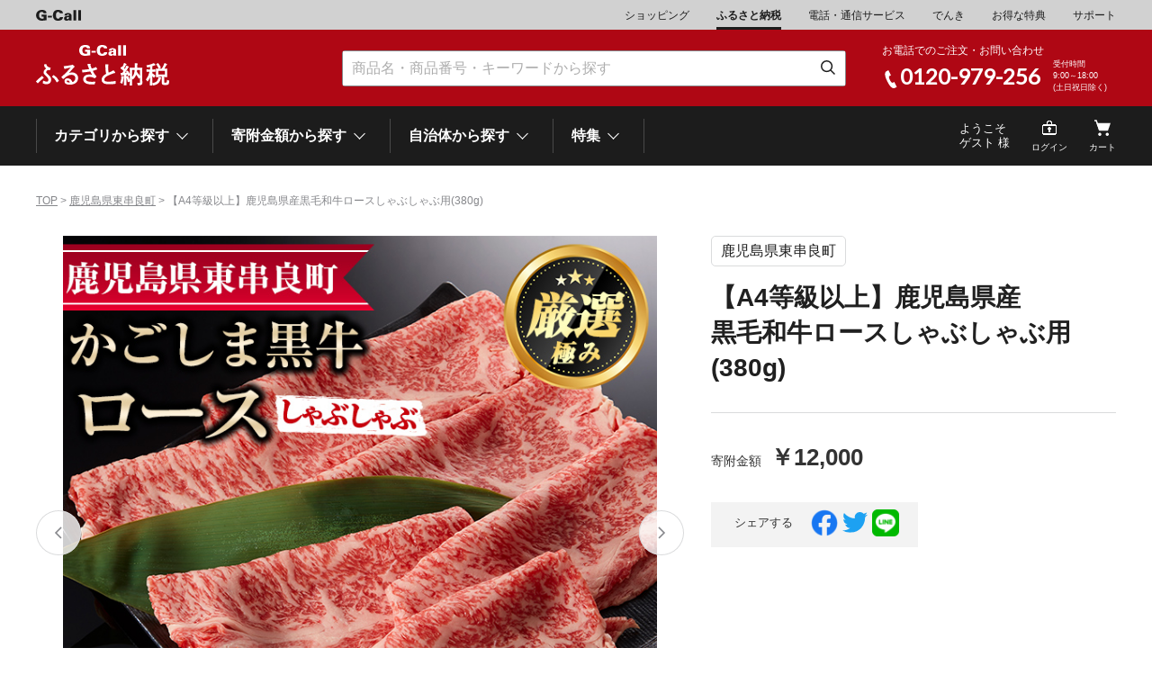

--- FILE ---
content_type: text/html; charset=EUC-JP
request_url: https://www.g-call.com/furusato/pc/goods/?ygo_no=28096&gdp_no=82757
body_size: 48570
content:



<!DOCTYPE HTML PUBLIC "-//W3C//DTD HTML 5 Transitional//EN">
<!--[if lt IE 7 ]><html class="ie" lang="ja"><![endif]-->
<!--[if IE 7 ]><html class="ie" lang="ja"><![endif]-->
<!--[if IE 8 ]><html class="ie8" lang="ja"><![endif]-->
<!--[if IE 9 ]> <html class="ie9" lang="ja"> <![endif]-->
<!--[if (gt IE 9)|!(IE)]><!--><html lang="ja"><!--<![endif]-->
<head>
    <meta charset="UTF-8">
    <meta name="robots" content="noindex" />
    <meta name="viewport" content="width=device-width, initial-scale=1.0">
    <meta http-equiv="X-UA-Compatible" content="IE=edge">
    <title>G-Callふるさと納税 ふるさとサイト｜返礼品 【A4等級以上】鹿児島県産黒毛和牛ロースしゃぶしゃぶ用(380g)</title>
    <meta name="keywords" content="">
    <meta name="description" content="">
    <link rel="stylesheet" href="/furusato/pc/common/css/swiper-bundle.min.css"/>
    <meta name="format-detection" content="telephone=no">
<link rel="shortcut icon" href="/favicon.ico">
<link rel="apple-touch-icon" href="/apple-touch-icon.png">
<link rel='stylesheet' href='https://fonts.googleapis.com/css?family=Lato'>
<link rel="stylesheet" href="/furusato/pc/common/css/import.css?20221209"></head>
<body class="">
 <header class="header">
     
<!-- Google tag (gtag.js) -->
<script async src="https://www.googletagmanager.com/gtag/js?id=G-1JV74Z9NJC"></script>
<script>
  window.dataLayer = window.dataLayer || [];
  function gtag(){dataLayer.push(arguments);}
  gtag('js', new Date());

  gtag('config', 'G-1JV74Z9NJC');
</script>

<nav class="nav01">

    <div class="container">
        <ul>
            <li class="logo"><a href="/type/top.php"><img src="/furusato/pc/common/img/header/logo_gcall.svg" alt="G-Call" width="50">
            </a></li>
            <li><a href="/type/top_shopping.php">ショッピング</a></li>
            <li><a class="active" href="/furusato/">ふるさと納税</a></li>
            <li><a href="/type/top_tel.php">電話・通信サービス</a></li>
            <li><a href="/denki/">でんき</a></li>
            <li><a href="/type/top_gd.php">お得な特典</a></li>
            <li><a href="/type/top_help.php">サポート</a></li>
        </ul>
    </div>
</nav>
<nav class="nav02">
    <div class="container">
        <div class="logo">
            <a href="/furusato/pc/"><img src="/furusato/pc/common/img/logo.svg" alt="G-Call ふるさと納税" width="148"></a>
        </div>
        <div class="search">
            <form action="https://www.g-call.com/furusato/pc/list.php" method="get" class="search_wrap">
                <input type="text" name="keyword" placeholder="商品名・商品番号・キーワードから探す" >
                <button type="submit"><img src="/furusato/pc/common/img/icons/icn_search_s.png" alt="検索" width="17" height="17"></button>
            </form>
        </div>
        <div class="freeDial">
            <div class="wrap">
                <p class="text">お電話でのご注文・お問い合わせ</p>
                <div class="phone">
                    <span>0120-979-256</span>
                </div>
                <p class="businessHours">受付時間<br>9:00～18:00<br>(土日祝日除く)</p>
            </div>
        </div>
    </div>
</nav>


<!--<div class="point cmp">
    <a href="/about_point/point_top.php">
        <div class="container">
            <div class="text_box_l">
                <p class="text"><div style="font-size:18px;">
					　今だけお得！G-Callふるさと納税 寄附額の１％G-Callポイントプレゼント！<span style="font-size:14px;">※2025年9月末まで</span>
				</div></p>
            </div>
            <div class="text_box_r">
                <p>詳細はこちら</p>
            </div>
        </div>
    </a>
</div>-->



<nav class="nav03">
    <div class="container">
        <ul class="megaNav categories">
            <li><p>カテゴリから探す <span class="arrowBottom"></span></p>
                <div class="megaMenu">
                    <div class="megaMenu_inner">
                        <div class="content">
                            <div class="find_category">
    <h3 class="find_title">カテゴリーから探す</h3>
    <ul class="items_cat">
        <li class="icn_meat"><a href="/furusato/pc/list.php?cat_no=1">肉類（牛）</a></li>
        <li class="icn_meat"><a href="/furusato/pc/list.php?cat_no=32">肉類（鶏・豚・他）</a></li>
        <li class="icn_seafood"><a href="/furusato/pc/list.php?cat_no=2">魚介類</a></li>
        <li class="icn_rice"><a href="/furusato/pc/list.php?cat_no=3">米</a></li>
        <li class="icn_fruits"><a href="/furusato/pc/list.php?cat_no=4">くだもの</a></li>
        <li class="icn_sweets"><a href="/furusato/pc/list.php?cat_no=5">スイーツ</a></li>
        <li class="icn_vegi"><a href="/furusato/pc/list.php?cat_no=9">野菜</a></li>
        <li class="icn_liquor"><a href="/furusato/pc/list.php?cat_no=6">酒</a></li>
        <li class="icn_drink"><a href="/furusato/pc/list.php?cat_no=7">ドリンク</a></li>
        <li class="icn_foods"><a href="/furusato/pc/list.php?cat_no=8">他食品</a></li>
        <li class="icn_trip"><a href="/furusato/pc/list.php?cat_no=10">旅行券・食事券</a></li>
        <li class="icn_kaden"><a href="/furusato/pc/list.php?cat_no=11">家電・AV機器</a></li>
        <li class="icn_bed"><a href="/furusato/pc/list.php?cat_no=12">寝具</a></li>
        <li class="icn_golf"><a href="/furusato/pc/list.php?cat_no=20">スポーツ・アウトドア</a></li>
        <li class="icn_goods"><a href="/furusato/pc/list.php?cat_no=13">雑貨・日用品</a></li>
        <li class="icn_kitchen"><a href="/furusato/pc/list.php?cat_no=28">キッチン用品</a></li>
        <li class="icn_interior"><a href="/furusato/pc/list.php?cat_no=27">家具</a></li>
        <li class="icn_watch"><a href="/furusato/pc/list.php?cat_no=33">時計</a></li>
        <li class="icn_fashion"><a href="/furusato/pc/list.php?cat_no=29">ファッション</a></li>
        <li class="icn_beauty"><a href="/furusato/pc/list.php?cat_no=15">美容</a></li>
        <li class="icn_scheduled"><a href="/furusato/pc/list.php?cat_no=14">定期便</a></li>
    </ul>
</div>
                        </div>
                    </div>
                </div>
            </li>
            <li><p>寄附金額から探す <span class="arrowBottom"></span></p>
                <div class="megaMenu">
                    <div class="megaMenu_inner">
                        <div class="content">
                            <div class="find_price">
    <h3 class="find_title">寄附金額から探す</h3>
    <ul class="items_cat">
        <li><a href="/furusato/pc/list.php?pno=1">～\10,000</a></li>
        <li><a href="/furusato/pc/list.php?pno=2">\10,001～20,000</a></li>
        <li><a href="/furusato/pc/list.php?pno=3">\20,001～30,000</a></li>
        <li><a href="/furusato/pc/list.php?pno=4">\30,001～40,000</a></li>
        <li><a href="/furusato/pc/list.php?pno=5">\40,001～50,000</a></li>
        <li><a href="/furusato/pc/list.php?pno=6">\50,001～100,000</a></li>
        <li><a href="/furusato/pc/list.php?pno=7">\100,001～200,000</a></li>
        <li><a href="/furusato/pc/list.php?pno=8">\200,001～500,000</a></li>
        <li><a href="/furusato/pc/list.php?pno=9">\500,001～1,000,000</a></li>
        <li><a href="/furusato/pc/list.php?pno=10">\1,000,001～5,000,000</a></li>
        <li><a href="/furusato/pc/list.php?pno=11">\5,000,001～10,000,000</a></li>
        <li><a href="/furusato/pc/list.php?pno=12">\10,000,001～</a></li>
    </ul>
</div>
                        </div>
                    </div>
                </div>
            </li>
            <li><p>自治体から探す <span class="arrowBottom"></span></p>
                <div class="megaMenu">
                    <div class="megaMenu_inner">
                        <div class="content">
                            <h3 class="find_title">自治体から探す</h3>
    <div class="items">
        <div class="item">

            <div>
                <dl>
                    <dt>北海道</dt>
					<dd>
						<a href="/furusato/pc/city/?ygo_no=27750">網走市</a>
						<a href="/furusato/pc/city/?ygo_no=26966">池田町</a>
						<a href="/furusato/pc/city/?ygo_no=27807">石狩市</a>
						<!--<a href="/furusato/pc/city/?ygo_no=28263">猿払村</a>-->
						<a href="/furusato/pc/city/?ygo_no=31799">白老町</a>
						<!--<a href="/furusato/pc/city/?ygo_no=34189">知内町</a>-->
						<a href="/furusato/pc/city/?ygo_no=27469">白糠町</a>
						<a href="/furusato/pc/city/?ygo_no=35834">千歳市</a>
						<a href="/furusato/pc/city/?ygo_no=35163">弟子屈町</a>
						<a href="/furusato/pc/city/?ygo_no=99213">登別市</a>
						<a href="/furusato/pc/city/?ygo_no=102308">平取町</a>
						<a href="/furusato/pc/city/?ygo_no=26772">広尾町</a>
						<a href="/furusato/pc/city/?ygo_no=29244">紋別市</a>
						<a href="/furusato/pc/city/?ygo_no=31731">別海町</a>
						<a href="/furusato/pc/city/?ygo_no=32385">利尻富士町</a>
					</dd>
                </dl>
            </div>
		 <div>
                <dl>
                    <dt>岩手県</dt>
                    <dd>
						<a href="/furusato/pc/city/?ygo_no=36453">雫石町</a>
					</dd>
                </dl>
            </div>
            <div>
                <dl>
                    <dt>宮城県</dt>
                    <dd>
						<a href="/furusato/pc/city/?ygo_no=29299">気仙沼市</a>
					</dd>
                </dl>
            </div>
            <div>
                <dl>
                    <dt>山形県</dt>
					<dd>
						<a href="/furusato/pc/city/?ygo_no=28300">東根市</a>
						<a href="/furusato/pc/city/?ygo_no=27201">南陽市</a>
						<a href="/furusato/pc/city/?ygo_no=28250">三川町</a>
					</dd>
                </dl>
            </div>

		<div>
                <dl>
                    <dt>茨城県</dt>
                    <dd>
						<a href="/furusato/pc/city/?ygo_no=81739">下妻市</a>
					</dd>
                </dl>
            </div>
		
		<div>
                <dl>
                    <dt>栃木県</dt>
                    <dd>
						<a href="/furusato/pc/city/?ygo_no=99290">大田原市</a>
						<a href="/furusato/pc/city/?ygo_no=99222">鹿沼市</a>
					</dd>
                </dl>
            </div>

		<div>
                <dl>
                    <dt>千葉県</dt>
                    <dd>
						<a href="/furusato/pc/city/?ygo_no=83500">九十九里町</a>
					</dd>
                </dl>
            </div>

	<div>
                <dl>
                    <dt>埼玉県</dt>
                    <dd>
						<a href="/furusato/pc/city/?ygo_no=99382">北本市</a>
					</dd>
                </dl>
            </div>
            <div>
                <dl>
                    <dt>神奈川県</dt>
                    <dd>
						<a href="/furusato/pc/city/?ygo_no=35608">海老名市</a>
						<a href="/furusato/pc/city/?ygo_no=103040">鎌倉市</a>
						<a href="/furusato/pc/city/?ygo_no=83057">横浜市</a>
					</dd>
                </dl>
            </div>

            <div>
                <dl>
                    <dt>新潟県</dt>
                    <dd>
						<a href="/furusato/pc/city/?ygo_no=26979">南魚沼市</a>
					</dd>
                </dl>
            </div>

<div>
                <dl>
                    <dt>富山県</dt>
                    <dd>
						<a href="/furusato/pc/city/?ygo_no=99384">魚津市</a>
					</dd>
                </dl>
            </div>
        </div>

        <div class="item">
            <div>
                <dl>
                    <dt>山梨県</dt>
                    			<dd>
						<a href="/furusato/pc/city/?ygo_no=27291">市川三郷町</a>
						<a href="/furusato/pc/city/?ygo_no=99281">笛吹市</a>
						<a href="/furusato/pc/city/?ygo_no=33427">富士河口湖町</a>
					</dd>
                </dl>
            </div>


 <div>
                <dl>
                    <dt>静岡県</dt>
                    <dd>
						<a href="/furusato/pc/city/?ygo_no=99205">熱海市</a>
						<a href="/furusato/pc/city/?ygo_no=102451">伊豆市</a>
                                                <a href="/furusato/pc/city/?ygo_no=98447">御殿場市</a>
						<a href="/furusato/pc/city/?ygo_no=82483">沼津市</a>
						<a href="/furusato/pc/city/?ygo_no=31486">袋井市</a>
						<a href="/furusato/pc/city/?ygo_no=34180">三島市</a>


					</dd>
                </dl>
            </div>

            <div>
                <dl>
                    <dt>愛知県</dt>
                    <dd>
						<a href="/furusato/pc/city/?ygo_no=30702">大府市</a>
						<a href="/furusato/pc/city/?ygo_no=35508">名古屋市</a>
					</dd>
                </dl>
            </div>

            <div>
                <dl>
                    <dt>岐阜県</dt>
                    <dd>
						<a href="/furusato/pc/city/?ygo_no=35184">関市</a>
						<a href="/furusato/pc/city/?ygo_no=27158">山県市</a>
					</dd>
                </dl>
            </div>
            <div>
                <dl>
                    <dt>三重県</dt>
					<dd>
						<a href="/furusato/pc/city/?ygo_no=28204">多気町</a>
						<a href="/furusato/pc/city/?ygo_no=30528">南伊勢町</a>
					</dd>
                </dl>
            </div>
            <div>
                <dl>
                    <dt>石川県</dt>
                    <dd><a href="/furusato/pc/city/?ygo_no=28573">津幡町</a></dd>
                </dl>
            </div>
            <div>
                <dl>
                    <dt>福井県</dt>
                    <dd><a href="/furusato/pc/city/?ygo_no=29288">越前町</a></dd>
                </dl>
            </div>
            <div>
                <dl>
                    <dt>滋賀県</dt>
                    <dd>
						<a href="/furusato/pc/city/?ygo_no=30623">近江八幡市</a>
						<a href="/furusato/pc/city/?ygo_no=27395">高島市</a>
					</dd>
                </dl>
            </div>
            <div>
                <dl>
                    <dt>京都府</dt>
                    <dd>
						<a href="/furusato/pc/city/?ygo_no=96616">亀岡市</a>
						<a href="/furusato/pc/city/?ygo_no=32450">京都市</a>
					</dd>
                </dl>
            </div>
            <div>
                <dl>
                    <dt>大阪府</dt>
                    <dd>
                                                <a href="/furusato/pc/city/?ygo_no=103041">門真市</a>
						<a href="/furusato/pc/city/?ygo_no=102860">大東市</a>
					</dd>
                </dl>
            </div>

            <div>
                <dl>
                    <dt>兵庫県</dt>
                    <dd>
						<a href="/furusato/pc/city/?ygo_no=30574">加西市</a>
						<a href="/furusato/pc/city/?ygo_no=34899">神戸市</a>
						<a href="/furusato/pc/city/?ygo_no=33932">宍粟市</a>
						<a href="/furusato/pc/city/?ygo_no=27540">新温泉町</a>
					</dd>
                </dl>
            </div>
        </div>
        <div class="item">

            <div>
                <dl>
                    <dt>和歌山県</dt>
                    <dd>
						<!--<a href="/furusato/pc/city/?ygo_no=28838">上富田町</a>-->
						<a href="/furusato/pc/city/?ygo_no=26878">湯浅町</a>
					</dd>
                </dl>
            </div>

            <div>
                <dl>
                    <dt>岡山県</dt>
                    <dd>
						<a href="/furusato/pc/city/?ygo_no=28789">笠岡市</a>
					</dd>
                </dl>
            </div>
            <div>
                <dl>
                    <dt>島根県</dt>
                    <dd>
						<a href="/furusato/pc/city/?ygo_no=28604">海士町</a>
					</dd>
                </dl>
            </div>
            <div>
                <dl>
                    <dt>山口県</dt>
                    <dd>
						<a href="/furusato/pc/city/?ygo_no=97750">岩国市</a>
						<a href="/furusato/pc/city/?ygo_no=27653">下関市</a>
					</dd>
                </dl>
            </div>
		<div>
                <dl>
                    <dt>高知県</dt>
                    <dd>
						<a href="/furusato/pc/city/?ygo_no=82476">芸西村</a>
					</dd>
                </dl>
            </div>
	 <div>
                <dl>
                    <dt>福岡県</dt>
                    <dd>
						<a href="/furusato/pc/city/?ygo_no=34939">大川市</a>
					</dd>
                </dl>
            </div>
		 <div>
                <dl>
                    <dt>熊本県</dt>
                    <dd>
						<a href="/furusato/pc/city/?ygo_no=37150">高森町</a>
					</dd>
                </dl>
            </div>
                 <div>
                <dl>
                    <dt>大分県</dt>
                    <dd>
						<a href="/furusato/pc/city/?ygo_no=105441">玖珠町</a>
					</dd>
                </dl>
            </div>
            <div>
                <dl>
                    <dt>宮崎県</dt>
                    <dd>
						<a href="/furusato/pc/city/?ygo_no=27147">延岡市</a>
						<a href="/furusato/pc/city/?ygo_no=31681">都城市</a>
					</dd>
                </dl>
            </div>
            <div>
                <dl>
                    <dt>鹿児島県</dt>
                    <dd>
						<a href="/furusato/pc/city/?ygo_no=28096">東串良町</a>
					</dd>
                </dl>
            </div>
<div>
                <dl>
                    <dt>沖縄県</dt>
                    <dd>
						<a href="/furusato/pc/city/?ygo_no=34312">恩納村</a>
					</dd>
                </dl>
            </div>

        </div>
    </div>
                        </div>
                    </div>
                </div>
            </li>
            <li><p>特集 <span class="arrowBottom"></span></p>
                <div class="megaMenu">
                    <div class="megaMenu_inner">
                        <div class="content">
                            <h3 class="find_title">特集</h3>
                            
<div align="center">
<!--	<div style="padding-top:0px; padding-bottom:5px; "><a href="/furusato/pc/list.php?cat_no=10"><img src="/furusato/pc/img/bnrs_special/2409_travel.jpg" alt="宿泊券・旅行券は9月の申し込みがおすすめ" width="955" height="100"></a></div>
	<div style="padding-top:0px; padding-bottom:5px; "><a href="/about_point/point_top_cam.php" target="_blank"><img src="/furusato/pc/img/bnrs_special/bnr_furusatopoint.jpg" alt="G-Callポイントキャンペーン" width="955" height="100"></a></div>-->
</div>


<ul class="item_banner">
<!--
    <li><a href=""><img src="/furusato/pc/img/bnrs_special/special_img01.jpg" alt="先行予約特集"></a></li>
    <li><a href=""><img src="/furusato/pc/img/bnrs_special/special_img02.jpg" alt="限定品特集"></a></li>
    <li><a href=""><img src="/furusato/pc/img/bnrs_special/special_img04.jpg" alt="年末お届け可能特集"></a></li>
    <li><a href="/furusato/pc/list.php?cat_no=3"><img src="/furusato/pc/img/bnrs_special/special_img27.jpg" alt="新米特集"></a></li>
    <li><a href=""><img src="/furusato/pc/img/bnrs_special/special_img05.jpg" alt="返礼品特集"></a></li>
    <li><a href="/furusato/pc/list.php?cat_no=21"><img src="/furusato/pc/img/bnrs_special/bnr_slide_end2021pc.jpg" alt="年内発送"></a></li>
   <li><a href="/furusato/pc/list.php?cat_no=17"><img src="/furusato/pc/img/bnrs_special/special_img09_2.jpg" alt="お中元・お歳暮やご贈答"></a></li>
   <li><a href="/furusato/pc/list.php?cat_no=16"><img src="/furusato/pc/img/bnrs_special/special_img10.jpg" alt="冬の味覚"></a></li>
    <li><a href="/furusato/pc/list.php?cat_no=25"><img src="/furusato/pc/img/bnrs_special/special_img25.jpg" alt="お中元特集"></a></li>
    <li><a href="/furusato/pc/list.php?cat_no=19"><img src="/furusato/pc/img/bnrs_special/special_img06_02.jpg" alt="家電・腕時計"></a></li>
    <li><a href="/furusato/pc/list.php?cat_no=21"><img src="/furusato/pc/img/bnrs_special/bnr_slide_end2021pc.jpg" alt="年内発送"></a></li>
<li><a href="/furusato/pc/list.php?cat_no=8&cat_no2=805"><img src="/furusato/pc/img/bnrs_special/special_img_2024osechi.jpg" alt="おせち特集"></a></li>
    <li><a href="/furusato/pc/list.php?cat_no=19"><img src="/furusato/pc/img/bnrs_special/special_img06_02.jpg" alt="家電・腕時計"></a></li>
    <li><a href="/furusato/pc/list.php?cat_no=12"><img src="/furusato/pc/img/bnrs_special/special_img07_02.jpg" alt="寝具"></a></li>
    <li><a href="/furusato/pc/list.php?cat_no=24"><img src="/furusato/pc/img/bnrs_special/special_img_fathersday.jpg" alt="父の日特集"></a></li>
   <li><a href="/furusato/pc/list.php?cat_no=25"><img src="/furusato/pc/img/bnrs_special/special_ochugen2023.jpg" alt="お中元特集"></a></li>
     <li><a href="/furusato/pc/list.php?cat_no=36"><img src="/furusato/pc/img/bnrs_special/2023_keironohi.jpg" alt="2023敬老の日特集"></a></li>
     <li><a href="/furusato/pc/list.php?cat_no=26"><img src="/furusato/pc/img/bnrs_special/special_img26.jpg" alt="うなぎ特集"></a></li>
    <li><a href="/furusato/pc/list.php?cat_no=1&cat_no2=102"><img src="/furusato/pc/img/bnrs_special/special_img_beef.jpg" alt="シャトーブリアン"></a></li>
    <li><a href="/furusato/pc/list.php?oid=2&cat_no=41&cat_no2=4101"><img src="/furusato/pc/img/bnrs_special/special_img_kifu2310.jpg" alt="10月で寄付額変更特集"></a></li>
    <li><a href="/furusato/pc/list.php?cat_no=42"><img src="/furusato/pc/img/bnrs_special/special_img_kaisan.jpg" alt="海産物特集"></a></li>
   <li><a href="/furusato/pc/list.php?cat_no=21"><img src="/furusato/pc/img/bnrs_special/bnr_slide_end2021pc.jpg" alt="年内発送"></a></li>
    <li><a href="/furusato/pc/list.php?cat_no=28&cat_no2=2813"><img src="/furusato/pc/img/bnrs_special/okura_yokohama.jpg" alt="大倉陶園"></a></li>
    <li><a href="/furusato/pc/list.php?cat_no=10&cat_no2=1012"><img src="/furusato/pc/img/bnrs_special/special_img_tokyo.jpg" alt="東京のレストラン"></a></li>
  <li><a href="/furusato/pc/city/?ygo_no=29299"><img src="/furusato/pc/img/bnrs_special/kesennnuma_2023.jpg" alt="気仙沼市"></a></li>
    <li><a href="/furusato/pc/city/?ygo_no=31681"><img src="/furusato/pc/img/bnrs_special/miyakonojo_2023.jpg" alt="都城市"></a></li>
    <li><a href="/furusato/pc/list.php?cat_no=24"><img src="/furusato/pc/img/bnrs_special/special_img_mothersday_2.jpg" alt="母の日特集"></a></li>
    <li><a href="/furusato/pc/city/?ygo_no=34899"><img src="/furusato/pc/img/bnrs_special/kobe_2023.jpg" alt="神戸市"></a></li>
   <li><a href="/furusato/pc/list.php?cat_no=25"><img src="/furusato/pc/img/bnrs_special/special_ochugen2024.jpg" alt="お中元特集"></a></li>
    <li><a href="/furusato/pc/list.php?cat_no=15&cat_no2=1505"><img src="/furusato/pc/img/bnrs_special/special_img_refa.jpg" alt="refa"></a></li>
    <li><a href="/furusato/pc/list.php?cat_no=20&cat_no2=2006"><img src="/furusato/pc/img/bnrs_special/special_img_sixpad.jpg" alt="sixpad"></a></li>
    <li><a href="/furusato/pc/list.php?cat_no=38"><img src="/furusato/pc/img/bnrs_special/ordermade.jpg" alt="オーダーメイド"></a></li>
     <li><a href="/furusato/pc/list.php?cat_no=36"><img src="/furusato/pc/img/bnrs_special/2409_end.jpg" alt="9月で受付終了予定の返礼品"></a></li>
   <li><a href="/furusato/pc/list.php?cat_no=44"><img src="/furusato/pc/img/bnrs_special/shiteikanou.jpg" alt="お届け日指定可能"></a></li>
   <li><a href="/furusato/pc/list.php?cat_no=26&cat_no2062"><img src="/furusato/pc/img/bnrs_special/2024_oseibo.jpg" alt="お歳暮特集"></a></li>
   <li><a href="/furusato/pc/list.php?cat_no=21"><img src="/furusato/pc/img/bnrs_special/bnr_slide_end2024.jpg" alt="年内発送"></a></li>
   <li><a href="/furusato/pc/list.php?cat_no=8&cat_no2=805"><img src="/furusato/pc/img/bnrs_special/osechi2026.jpg" alt="おせち特集"></a></li>
    <li><a href="/furusato/pc/city/?ygo_no=32385"><img src="/furusato/pc/img/bnrs_special/rishirifujimachi_uni.jpg" alt="利尻のうに"></a></li>
    <li><a href="/furusato/pc/list.php?cat_no=8&cat_no2=812"><img src="/furusato/pc/img/bnrs_special/2024_nabe.jpg" alt="鍋特集"></a></li>
    <li><a href="/furusato/pc/list.php?cat_no=29&cat_no2=2911"><img src="/furusato/pc/img/bnrs_special/202411_eikokuya.jpg" alt="英國屋"></a></li>
    <li><a href="/furusato/pc/list.php?cat_no=10&cat_no2=1012"><img src="/furusato/pc/img/bnrs_special/special_img_tokyo.jpg" alt="東京のレストラン"></a></li>
   <li><a href="/furusato/pc/list.php?cat_no=10&cat_no2=1025"><img src="/furusato/pc/img/bnrs_special/onsen_2024.jpg" alt="温泉"></a></li>
    <li><a href="/furusato/pc/list.php?cat_no=37"><img src="/furusato/pc/img/bnrs_special/special_img_fathersday.jpg" alt="父の日特集"></a></li>
    <li><a href="/furusato/pc/list.php?cat_no=4&cat_no2=409"><img src="/furusato/pc/img/bnrs_special/sakuranbo2025.jpg" alt="さくらんぼ"></a></li>
   <li><a href="/furusato/pc/list.php?cat_no=25"><img src="/furusato/pc/img/bnrs_special/special_ochugen2025.jpg" alt="お中元特集"></a></li>
    <li><a href="/furusato/pc/list.php?cat_no=10&cat_no2=1028"><img src="/furusato/pc/img/bnrs_special/2025_expo.jpg" alt="EXPO2025"></a></li>
    <li><a href="/furusato/pc/list.php?cat_no=10&cat_no2=1012"><img src="/furusato/pc/img/bnrs_special/special_img_tokyo.jpg" alt="東京のレストラン"></a></li>
     <li><a href="/furusato/pc/list.php?cat_no=2&cat_no2=203"><img src="/furusato/pc/img/bnrs_special/special_img26.jpg" alt="うなぎ特集"></a></li>
    <li><a href="/furusato/pc/list.php?cat_no=43"><img src="/furusato/pc/img/bnrs_special/shun3.jpg" alt="旬のカレンダー"></a></li>
     <li><a href="/furusato/pc/list.php?cat_no=12&cat_no2=1205"><img src="/furusato/pc/img/bnrs_special/airweave_2406.jpg" alt="エアウィーブ"></a></li>
    <li><a href="/furusato/pc/list.php?cat_no=30"><img src="/furusato/pc/img/bnrs_special/250822_vermicular.jpg" alt="バーミキュラ"></a></li>
    <li><a href="/furusato/pc/city/?ygo_no=32450"><img src="/furusato/pc/img/bnrs_special/2025_kyoto.jpg" alt="京都"></a></li>
    <li><a href="/furusato/pc/city/?ygo_no=26979"><img src="/furusato/pc/img/bnrs_special/2025_minamiuonumashi.jpg" alt="南魚沼市"></a></li>
    <li><a href="/furusato/pc/city/?ygo_no=31681"><img src="/furusato/pc/img/bnrs_special/2025_miyakonojo.jpg" alt="都城市"></a></li>
   <li><a href="/furusato/pc/list.php?cat_no=20"><img src="/furusato/pc/img/bnrs_special/2024_golf.jpg" alt="ゴルフ用品"></a></li>
   <li><a href="/furusato/pc/list.php?cat_no=8&cat_no2=805"><img src="/furusato/pc/img/bnrs_special/osechi2026.jpg" alt="おせち特集"></a></li>
    <li><a href="/furusato/pc/list.php?cat_no=29&cat_no2=2912"><img src="/furusato/pc/img/bnrs_special/202411_uozu.jpg" alt="ゴールド"></a></li>-->

   <li><a href="/furusato/pc/list.php?cat_no=20"><img src="/furusato/pc/img/bnrs_special/XXIO14.jpg" alt="ゼクシオ14"></a></li>
    <li><a href="/furusato/pc/list.php?cat_no=10&cat_no2=1012"><img src="/furusato/pc/img/bnrs_special/special_img_tokyo.jpg" alt="東京のレストラン"></a></li>
    <li><a href="/furusato/pc/list.php?cat_no=3&cat_no2=301"><img src="/furusato/pc/img/bnrs_special/shinmai_7nen.jpg" alt="米特集"></a></li>


    <li><a href="/furusato/pc/list.php?cat_no=8&cat_no2=812"><img src="/furusato/pc/img/bnrs_special/2024_nabe.jpg" alt="鍋特集"></a></li>
    <li><a href="/furusato/pc/list.php?cat_no=43"><img src="/furusato/pc/img/bnrs_special/shun3.jpg" alt="旬のカレンダー"></a></li>
    <li><a href="/furusato/pc/list.php?cat_no=14"><img src="/furusato/pc/img/bnrs_special/special_img03.jpg" alt="定期便特集"></a></li>

    <li><a href="/furusato/pc/list.php?cat_no=23"><img src="/furusato/pc/img/bnrs_special/special_img23.jpg" alt="くだもの先行予約"></a></li>
    <li><a href="/furusato/pc/list.php?cat_no=1&cat_no2=102"><img src="/furusato/pc/img/bnrs_special/special_img_beef.jpg" alt="シャトーブリアン"></a></li>
   <li><a href="/furusato/pc/list.php?cat_no=10&cat_no2=1025"><img src="/furusato/pc/img/bnrs_special/onsen_2024.jpg" alt="温泉"></a></li>

<li><a href="/furusato/pc/list.php?cat_no=30"><img src="/furusato/pc/img/bnrs_special/250822_vermicular.jpg" alt="バーミキュラ"></a></li>
    <li><a href="/furusato/pc/list.php?cat_no=15&cat_no2=1505"><img src="/furusato/pc/img/bnrs_special/special_img_refa.jpg" alt="refa"></a></li>
     <li><a href="/furusato/pc/list.php?cat_no=12&cat_no2=1205"><img src="/furusato/pc/img/bnrs_special/airweave_2406.jpg" alt="エアウィーブ"></a></li>



    <li><a href="/furusato/pc/list.php?cat_no=10"><img src="/furusato/pc/img/bnrs_special/special_img11.jpg" alt="旅行"></a></li>
    <li><a href="/furusato/pc/list.php?cat_no=15"><img src="/furusato/pc/img/bnrs_special/202411_cosme.jpg" alt="ブランドコスメ"></a></li>
    <li><a href="/furusato/pc/list.php?cat_no=22"><img src="/furusato/pc/img/bnrs_special/special_img22.jpg" alt="子ども支援"></a></li>

</ul>
                        </div>
                    </div>
                </div>
            </li>
<!--
            <li></li>
            <li><a href="TODO">ランキング</a></li>
-->
        </ul>

        <ul class="user">


            <li class="name">ようこそ<br>ゲスト 様</li>
            <li class="user_login"><a href="/furusato/pc/login.php?url=%2Ffurusato%2Fpc%2Fgoods%2F%3Fygo_no%3D28096%26gdp_no%3D82757">ログイン</a></li>
            <!-- <li class="user_favorite"><a href="TODO">お気に入り</a></li> -->
            <!-- <li class="user_history"><a href="TODO">閲覧履歴</a></li> -->
            <li class="user_cart"><a href="/furusato/pc/order/cart.php">カート</a></li>
<!--
			<li class="name">　</li>
			<li class="facebook"><a href="https://www.facebook.com/gcallfurusato">facebook</a></li>
-->
        </ul>
    </div>
</nav>
<div class="overlay"></div> </header>
 <main>


    <nav class="breadcrumb">
        <div class="container">
            <a href="/furusato/pc/">TOP</a> > <a href="/"><a href="/furusato/pc/city/?ygo_no=28096">鹿児島県東串良町</a></a> > 【A4等級以上】鹿児島県産黒毛和牛ロースしゃぶしゃぶ用(380g)        </div>
    </nav>
    
    <div class="wrapper detail">
        
        <section class="container">
            <div class="detail_main">
                <div>
                    <div class="swiper_content">
                        <div class="swiper-container detail_slider">
                            <div class="swiper-wrapper">
<div class="swiper-slide"><img src="/shopping/goods/images/82757_T1.jpg" alt="..." width="660" height="560"></div><div class="swiper-slide"><img src="/shopping/goods/images/82757_6.jpg" alt="..." width="660" height="560"></div><div class="swiper-slide"><img src="/shopping/goods/images/82757_7.jpg" alt="..." width="660" height="560"></div><div class="swiper-slide"><img src="/shopping/goods/images/82757_8.jpg" alt="..." width="660" height="560"></div><div class="swiper-slide"><img src="/shopping/goods/images/82757_9.jpg" alt="..." width="660" height="560"></div><div class="swiper-slide"><img src="/shopping/goods/images/82757_10.jpg" alt="..." width="660" height="560"></div>                            </div>
                            <div class="swiper-button-next"></div>
                            <div class="swiper-button-prev"></div>
                        </div>
                        <div class="swiper-button-prev_out"></div>
                        <div class="swiper-button-next_out"></div>
                    </div>

                </div>
                <div>
                    <div class="content">

						<div class="detail_tab"><a href="/furusato/pc/city/?ygo_no=28096">鹿児島県東串良町</a></div>
						
						<header class="page_title">
							<h1>【A4等級以上】鹿児島県産<br>黒毛和牛ロースしゃぶしゃぶ用(380g)</h1>
						</header>


                        <div>
                            <p class="price">寄附金額<span>￥12,000</span></p>
<!-- 
                            <p class="rating">
                                <span class="star5_rating" data-rate="3.5"></span>
                                <span aria-label="商品レビュー数"><a href="TODO">120レビュー</a></span>
                            </p>
 -->
                        </div>
                        
                        <div>
<!-- 
                            <div class="favorite"><a href="TODO">
                                <img src="/furusato/pc/common/img/icons/icn_favorite_red.svg" alt="" width="20" height="22">
                                <span>お気に入りに登録する</span></a>
                            </div>
 -->                            
                            <div class="share">
                                <span>シェアする</span>
                                <a href="http://www.facebook.com/share.php?u=https://www.g-call.com/furusato/pc/goods/index.php?gdp_no=82757" target="_blank" rel="nofollow noopener"><img src="/furusato/pc/common/img/icons/icn_fb.png" alt="Facebookでシェア" width="30" height="30"></a>
                                <a href="http://twitter.com/intent/tweet?text=&url=https://www.g-call.com/furusato/pc/goods/index.php?gdp_no=82757" target="_blank" rel="nofollow noopener"><img src="/furusato/pc/common/img/icons/icn_tw.png" alt="Twitterでシェア" width="28" height="23"></a>
                                <a href="https://social-plugins.line.me/lineit/share?url=?u=https://www.g-call.com/furusato/pc/goods/index.php?gdp_no=82757" target="_blank" rel="nofollow noopener"><img src="/furusato/pc/common/img/icons/icn_line.png" alt="LINEでシェア" width="30" height="30"></a>
                            </div>
                            
                        </div>
                        
                        
                    </div>
                </div>
            </div>
        </section>
        

		<section class="container" id="cart">
			<div class="cart inner full">
<!--
				<div class="cart_text">
				<p>宛先が複数の場合、「カートに入れる」⇒「戻る」⇒「カートに入れる」を件数分、繰返してください。</p>
				</div>
-->
				<form action="/furusato/pc/order/cartin.php" name="form_01" method="post">
				<ul class="cart_items">


					<li>
						<div>
							<img src="/shopping/goods/images/49380_GS.jpg" alt="..." width="145" height="145">
						</div>
						<div>
							<p class="title">【A4等級以上】鹿児島県産<br>黒毛和牛ロースしゃぶしゃぶ用(380g)<br>　</p>
							<p class="number">寄附番号<span>84199</span></p>
						</div>
						<div>
							<p class="price">寄附金額<span>￥12,000</span></p>
						</div>
						<div>
							<input type="hidden" name="crd_no_1" value="49380">
							<p class="quantity">
								<label>終了</label>

							</p>
						</div>
					</li>
		<input type="hidden" name="crd_all" value="1">
		<input type="hidden" name="crd_num" value="1">

				</ul>

				<div class="cart_btn">
					<input type="submit" value="この自治体の申し込みに進む">
				</div>

				</form>
			</div>
		</section>


<section class="container">
    <div class="heading2">
        <h2>商品説明</h2>
    </div>
    <div class="detail_content">


		<div class="wrap">

			<div class="text">
				<h3>発送期間：</h3>
			</div>
			<div class="text">
				<p style="font-size:18px;">寄附金受領確認後、3ヵ月以内に発送します。<br>※毎年12月～1月の申込分につきましては、受注量等の影響を受け通常よりもお時間をいただく場合があります。</p>
			</div>

		</div>


		<div class="wrap">
			<div class="image">
				<img src="/shopping/goods/images/82757_T1.jpg" alt="商品説明" width="520" height="360">
			</div>
			<div class="text">
				<p></p>
			</div>
		</div>

		<div class="wrap">
			<div class="text">
				<p>黒毛和牛日本一に輝いた鹿児島県。<br>平成29年全国和牛共進会において総合優勝の栄冠を得、鹿児島県代表として出品された29頭のうち<br>東串良町からも5頭の牛が出品され日本一に貢献しました！<br>そんな鹿児島黒牛の中から旨味あふれるA4等級以上のロース肉をしゃぶしゃぶ用に少し薄めにスライスしてご用意。<br>きめ細やかな肉質とバランスのいい霜降り、まろやかなコクと旨味はさすがの鹿児島黒牛。<br>日本一の鹿児島黒牛をぜひご賞味ください。<br>お肉をカットした後、急速冷凍をかけるので鮮度も長持ちです。<br><br>《内容量》<br>A4・5等級黒毛和牛ロース しゃぶしゃぶ用：380g<br><br>《賞味期限》<br>冷凍60日(-18℃以下で保存してください。)<br><br>【アレルギー表記】<br>牛肉<br><br>【地場産品理由】<br>区域内で肥育したものをJAを通して肉を出荷しているが、近隣の複数団体を管轄する畜場でと畜するため、流通の構造上、近隣の肝付町や鹿屋市で肥育された牛肉と混在する</p>
			</div>
		</div>



		<div class="wrap img_l">
			<div class="image">
				<img src="/shopping/goods/images/82757_6.jpg" alt="商品説明" width="519" height="360">
			</div>
			<div class="text">
				<h3></h3>
				<p></p>
				<p></p>
			</div>
		</div>

		<div class="wrap img_l">
			<div class="image">
				<img src="/shopping/goods/images/82757_7.jpg" alt="商品説明" width="519" height="360">
			</div>
			<div class="text">
				<h3></h3>
				<p></p>
				<p></p>
			</div>
		</div>

		<div class="wrap img_l">
			<div class="image">
				<img src="/shopping/goods/images/82757_8.jpg" alt="商品説明" width="519" height="360">
			</div>
			<div class="text">
				<h3></h3>
				<p></p>
				<p></p>
			</div>
		</div>

		<div class="wrap img_l">
			<div class="image">
				<img src="/shopping/goods/images/82757_9.jpg" alt="商品説明" width="519" height="360">
			</div>
			<div class="text">
				<h3></h3>
				<p></p>
				<p></p>
			</div>
		</div>

		<div class="wrap img_l">
			<div class="image">
				<img src="/shopping/goods/images/82757_10.jpg" alt="商品説明" width="519" height="360">
			</div>
			<div class="text">
				<h3></h3>
				<p></p>
				<p></p>
			</div>
		</div>








</div>
<!-- /.item_description -->
</section>


<section class="container">
    <div class="wrap">
        <div>
            <div class="heading2">
                <h2>配送情報</h2>
            </div>
            <div class="content">
                <table class="tbl01">
                    <tr>
                        <th><p>発送日</p></th>
                        <td><p>寄附金受領確認後、3ヵ月以内に発送します。<br>※毎年12月～1月の申込分につきましては、受注量等の影響を受け通常よりもお時間をいただく場合があります。</td>
                    </tr>
                    <tr>
                        <th><p>配達方法</p></th>
                        <td><p>冷凍便でお届け</p></td>
                    </tr>
                    <tr>
                        <th><p>発送元</p></th>
                        <td><p>株式会社デリカフーズ</p></td>
                    </tr>
                </table>
            </div>
        </div>
        <div>
            <div class="heading2">
                <h2>支払情報</h2>
            </div>
            <div class="content">
                <table class="tbl01">
                    <tr>
                        <th><p>支払方法</p></th>
                        <td>
                            <p>
                                クレジットカード支払となります。
                                寄附者様の名義とお支払カード名義が一致している必要があります。
                            </p>
                            <p><strong>対応可能カード情報</strong></p>
                            <p>
                                G-Callなら、ショッピングも、インターネットも、電話も、すべて一枚の請求書にまとまり便利です。
                                クレジットカード支払なのでラクラク安心！ G-Callを生活の「充実」と「節約」にお役立てください。
                            </p>
                            <p class="cards">
                                <img src="/furusato/pc/common/img/icon_cards/diners.png" alt="ダイナーズクラブ" width="58" height="43">
                                <img src="/furusato/pc/common/img/icon_cards/amex.png" alt="アメックス" width="45" height="45">
                                <img src="/furusato/pc/common/img/icon_cards/jcb.png" alt="JCB" width="48" height="38">
                                <img src="/furusato/pc/common/img/icon_cards/smbc.png" alt="三井住友カード" width="76" height="33">
                                <img src="/furusato/pc/common/img/icon_cards/dc.png" alt="DC" width="48" height="34">
                                <img src="/furusato/pc/common/img/icon_cards/jal.png" alt="JAL CARD" width="141" height="21">
                                <img src="/furusato/pc/common/img/icon_cards/visa.png" alt="VISA" width="54" height="35">
                                <img src="/type/_img/cc_master.gif" alt="マスターカード" width="55" height="35">
                            </p>
                        </td>
                    </tr>
                </table>
            </div>
        </div>
    </div>
</section>

		<section class="container" id="cart">
			<div class="cart inner full">
<!--
				<div class="cart_text">
				<p>宛先が複数の場合、「カートに入れる」⇒「戻る」⇒「カートに入れる」を件数分、繰返してください。</p>
				</div>
-->
				<form action="/furusato/pc/order/cartin.php" name="form_02" method="post">
				<ul class="cart_items">


					<li>
						<div>
							<img src="/shopping/goods/images/49380_GS.jpg" alt="..." width="145" height="145">
						</div>
						<div>
							<p class="title">【A4等級以上】鹿児島県産<br>黒毛和牛ロースしゃぶしゃぶ用(380g)<br>　</p>
							<p class="number">寄附番号<span>84199</span></p>
						</div>
						<div>
							<p class="price">寄附金額<span>￥12,000</span></p>
						</div>
						<div>
							<input type="hidden" name="crd_no_1" value="49380">
							<p class="quantity">
								<label>終了</label>

							</p>
						</div>
					</li>
		<input type="hidden" name="crd_all" value="1">
		<input type="hidden" name="crd_num" value="1">

				</ul>

				<div class="cart_btn">
					<input type="submit" value="この自治体の申し込みに進む">
				</div>

				</form>
			</div>
		</section>

<!--
<section class="container">
    <div class="cart inner full">
        <p class="cart_btn btn_large">
            <a href="#cart">
                この自治体の申し込みに進む
                <span>(クリックするとページ上部のカート箇所に移動します)</span>
            </a>
        </p>
    </div>
</section>
-->

<section class="container inner">
    <div class="local_municipality">
        <div class="heading">
            <h2>自治体情報</h2>
        </div>
        <div class="content"><a href="/furusato/pc/city/?ygo_no=28096">
            <div class="wrap">
                <div><img src="/shopping/goods/images/ygo_28096_E.jpg" alt="鹿児島県東串良町" width="288" height="178"></div>

                <div>
                    <h3 class="title">鹿児島県東串良町</h3>

                    <p>東串良町（ひがしくしらちょう）についてふるさと納税は東串良町へぜひ。
鹿児島県本土で一番小さな町から精一杯の贈り物☆「東串良町」は“一歩前”へ！

鹿児島県大隅半島の東岸に位置する町「ひがしくしら」は、鹿児島空港から車で2時間、鹿児島…</p>
                </div>

            </div>
            </a></div>
    </div>
    
    <div class="recommend_gifts">

    </div>
</section>

</div>

<div id="checklog"></div>

</main>

<footer class="footer">
    <div class="header">
    <div class="container wrap">
        <div>
            <p>
                お電話でのお申し込みやお問い合わせは<br>
                こちらからお気軽にお問い合わせください
            </p>
        </div>
        <div>
            <div class="phone">
                <span>0120-979-256</span>
            </div>
            <p class="businessHours">受付時間 9:00～18:00(土日祝日除く)</p>
        </div>
        <div>
            <p><a class="btn_contact" href="/furusato/pc/info/">Webからのお問い合わせ</a></p>
        </div>
    </div>
</div>
<div class="content">
    <div class="container">
        <div class="logo">
            <img src="/furusato/pc/common/img/logo.svg" alt="G-Call ふるさと納税" width="148">
        </div>
        <div class="wrap">

            <div>
                <h4 class="subTitle">カテゴリ一覧</h4>
                <ul class="item_cat">
			        <li><a href="/furusato/pc/list.php?cat_no=1">肉類</a></li>
			        <li><a href="/furusato/pc/list.php?cat_no=2">魚介類</a></li>
			        <li><a href="/furusato/pc/list.php?cat_no=3">米</a></li>
			        <li><a href="/furusato/pc/list.php?cat_no=4">くだもの</a></li>
			        <li><a href="/furusato/pc/list.php?cat_no=5">スイーツ</a></li>
			        <li><a href="/furusato/pc/list.php?cat_no=9">野菜</a></li>
			        <li><a href="/furusato/pc/list.php?cat_no=6">酒</a></li>
			        <li><a href="/furusato/pc/list.php?cat_no=7">ドリンク</a></li>
			        <li><a href="/furusato/pc/list.php?cat_no=8">他食品</a></li>
			        <li><a href="/furusato/pc/list.php?cat_no=10">旅行・チケット</a></li>
			        <li><a href="/furusato/pc/list.php?cat_no=11">家電・腕時計</a></li>
			        <li><a href="/furusato/pc/list.php?cat_no=12">寝具</a></li>
			        <li><a href="/furusato/pc/list.php?cat_no=20">ゴルフ用品</a></li>
			        <li><a href="/furusato/pc/list.php?cat_no=15">美容</a></li>
			        <li><a href="/furusato/pc/list.php?cat_no=13">物品</a></li>
			        <li><a href="/furusato/pc/list.php?cat_no=14">定期便</a></li>
                </ul>

            </div>

            <div>
                <ul class="menu">
                    <!--<li><a href="TODO">特集情報</a></li>-->
                    <!--<li><a href="TODO">ランキング</a></li>-->
                    <li><a href="/furusato/pc/guide.php">ふるさと納税とは</a></li>
                    <li><a href="/furusato/pc/calculation/">納税控除上限額シミュレーション</a></li>
                </ul>
            </div>
            <div>
                <ul class="menu">
                    <li><a href="/furusato/pc/catalog/">カタログ請求</a></li>
                    <li><a href="/furusato/pc/faq/">よくあるご質問</a></li>
                </ul>
            </div>
        </div>
    </div>
</div>
<div class="bottom">
    <div class="container">
        <div class="wrap">
            <div>
                <ul class="items">
                    <li class="logo"><img src="/furusato/pc/common/img/footer/logo_gcall.png" alt="G-Call" width="110"></li>
                    <li><a href="/type/top_shopping.php">ショッピング</a></li>
                    <li><a href="/furusato/pc/">ふるさと納税</a></li>
                    <li><a href="/type/top_tel.php">電話・通信サービス</a></li>
                    <li><a href="/denki/">でんき</a></li>
                    <li><a href="/type/top_gd.php">お得な特典</a></li>
                    <li><a href="/type/top_help.php">サポート</a></li>
                </ul>

                <ul class="items">
                    <li><a href="/outline/company.php">運営会社</a></li>
                    <li><a href="/outline/gap.php">経営理念</a></li>
                    <li><a href="/help/privacy.php">個人情報保護方針</a></li>
                    <li><a href="/company/information_security.php">情報セキュリティ基本方針</a></li>
                    <li><a href="/help/faq/">G-Callについてのよくあるご質問</a></li>
                </ul>
            </div>
            <img src="/shopping/pc/common/img/footer/privacymark.png" alt="PrivacyMark" style="width:90px;height:90px;">
            <div>
                <h4 class="subTitle">
                	G-Call公式SNS
                </h4>
                <ul class="sns">
                    <li class="icn_fb" data-title="Facebook"><a href="https://www.facebook.com/gcallfurusato" target="_blank"><img src="/furusato/pc/common/img/icons/icn_fb.svg" alt="Facebook" width="28" height="28"></a></li>
<!--
                    <li class="icn_insta" data-title="Instagram"><a href="https://www.instagram.com/gcall_shopping/?hl=ja" target="_blank"><img src="/furusato/pc/common/img/icons/icn_insta.svg" alt="Instagram" width="29" height="29"></a></li>
                    <li class="icn_tw"  data-title="Twitter"><a href="https://twitter.com/GCall_News" target="_blank"><img src="/furusato/pc/common/img/icons/icn_tw.svg" alt="Twitter" width="28" height="23"></a></li>
-->                </ul>
            </div>

        </div>
    </div>
</div>
<div class="toTop">↑</div>
<div class="copyright">
    <p>
        <script type="text/javascript">
        document.write(new Date().getFullYear());</script> GAP Co, Ltd.
    </p>
</div>

<script language="Javascript" type="text/javascript">
<!--
var account_id="JbDU71cOLDVX__lNCAPm";
var transaction_id = "";
var amount = "";
if (location.protocol == "https:") { var protocol = "https:"} else { var protocol = "http:" }
document.write("<img width=1 height=1 border=0 src='" + protocol + "//b90.yahoo.co.jp/c?account_id=" + account_id + "&transaction_id=" + transaction_id + "&amount=" + amount + "'>");
//-->
</script>


</footer>

<script src="/furusato/pc/common/js/jquery.min.js"></script>
<script src="/furusato/pc/common/js/swiper-bundle.min.js"></script>
<script src="/furusato/pc/common/js/swiper.js"></script>
<script src="/furusato/pc/common/js/jquery.matchHeight.js"></script>
<script src="/furusato/pc/common/js/script.js"></script>
<script src="/furusato/pc/common/js/cart.js"></script>
<script src="/js/cookie/src/jquery.cookie.js"></script>
<script type="text/javascript" language="JavaScript" src="/js/js-cookie2_pc.js"></script>
</body>
</html>


--- FILE ---
content_type: text/css
request_url: https://www.g-call.com/furusato/pc/common/css/master.css
body_size: 75116
content:
@charset 'UTF-8';

/* **********************************************************************
 *
 *       Title:  master.css
 *
 ********************************************************************** */

/* IE���医�決┃絎�CSS
======================================================= */

@media print {
	body {
		_zoom: 67%; /*WinIE only */
	};
}

/* �堺��┃絎�
======================================================= */
.main_icnCatSet,
.header .nav03>.container ul.categories>li ul.items_cat li.icn_meat:before,
.header .nav03>.container ul.categories>li ul.items_cat li.icn_seafood:before,
.header .nav03>.container ul.categories>li ul.items_cat li.icn_rice:before,
.header .nav03>.container ul.categories>li ul.items_cat li.icn_fruits:before,
.header .nav03>.container ul.categories>li ul.items_cat li.icn_sweets:before,
.header .nav03>.container ul.categories>li ul.items_cat li.icn_liquor:before,
.header .nav03>.container ul.categories>li ul.items_cat li.icn_scheduled:before,
.header .nav03>.container ul.categories>li ul.items_cat li.icn_foods:before,
.header .nav03>.container ul.categories>li ul.items_cat li.icn_goods:before,
.header .nav03>.container ul.categories>li ul.items_cat li.icn_drink:before,
.header .nav03>.container ul.categories>li ul.items_cat li.icn_vegi:before,
.header .nav03>.container ul.categories>li ul.items_cat li.icn_kaden:before,
.header .nav03>.container ul.categories>li ul.items_cat li.icn_bed:before,
.header .nav03>.container ul.categories>li ul.items_cat li.icn_beauty:before,
.header .nav03>.container ul.categories>li ul.items_cat li.icn_trip:before,
.header .nav03>.container ul.categories>li ul.items_cat li.icn_fashion:before,
.header .nav03>.container ul.categories>li ul.items_cat li.icn_watch:before,
.header .nav03>.container ul.categories>li ul.items_cat li.icn_kitchen:before,
.header .nav03>.container ul.categories>li ul.items_cat li.icn_interior:before,
.header .nav03>.container ul.categories>li ul.items_cat li.icn_golf:before,
.items_cat li.icn_meat:before,
.items_cat li.icn_seafood:before,
.items_cat li.icn_rice:before,
.items_cat li.icn_fruits:before,
.items_cat li.icn_sweets:before,
.items_cat li.icn_liquor:before,
.items_cat li.icn_scheduled:before,
.items_cat li.icn_foods:before,
.items_cat li.icn_goods:before,
.items_cat li.icn_drink:before,
.items_cat li.icn_vegi:before,
.items_cat li.icn_kaden:before,
.items_cat li.icn_bed:before,
.items_cat li.icn_beauty:before,
.items_cat li.icn_trip:before,
.items_cat li.icn_fashion:before,
.items_cat li.icn_watch:before,
.items_cat li.icn_kitchen:before,
.items_cat li.icn_interior:before,
.items_cat li.icn_golf:before {
    content: "";
    position: absolute;
    top: 0;
    bottom: 0;
    margin: auto 0 auto 7px;
    width: 30px;
    height: 30px;
}
.cards {
    display: flex;
    flex-flow: row wrap;
    align-items: center;
    margin: 0 0 -20px -20px;
}
.cards > *{
    margin: 0 0 20px 20px;
}

/* �堺��┃絎�
======================================================= */

* {
	margin: 0;
	padding: 0;
}
*,
*:before,
*:after {
    -webkit-box-sizing: border-box;
    -moz-box-sizing: border-box;
    -ms-box-sizing: border-box;
    box-sizing: border-box;
    outline: none;
}
html,
body {
    height: 100%;
    font-size: 62.5%;
}
body {
    font-size: 1.6rem;
    font-family: '�＜�ゃ����', Meiryo, '鐚㍼竺 鐚違�眼�激����', '��������茹��� Pro W3', Hiragino Kaku Gothic ProN, sans-serif;
    line-height: 1.5;
    -webkit-text-size-adjust: 100%;
    margin: 0;
    padding: 0;
    color: #333;
    position: relative;
    word-wrap: break-word;
    max-height: 100vh;
    width: 100%;
    min-width: 1000px;
}
img {
    max-width: 100%;
    height: auto;
    width: auto;
    display: block;
}
ul {
    margin: 0;
    padding: 0;
}
ul > li {
    list-style: none;
}
.ml {
    margin-left: 0 !important;
}
.mr {
    margin-right: 0 !important;
}
.pd0 {
    padding: 0;
}
.indent {
    padding-left: 1em;
    text-indent: -1em;
}
a {
    display: inline-block;
    transition: all 0.2s ease-out;
    text-decoration: none;
    color: #1c1c1c;
}
a:hover {
    opacity: 0.8;
    text-decoration: underline;
}
strong {
    font-weight: bold;
}
.fw_bold {
    font-weight: bold !important;
}
.fw_normal {
    font-weight: normal !important;
}
.inner {
    background-color: #f3f3f3;
}
.mt0 {
    margin-top: 0 !important;
}

/* wrapper
======================================================= */
main > .wrapper {
    width: 1200px;
    margin: 0 auto;
    display: flex;
    flex-direction: column;
    justify-content: space-between;
    align-items: flex-start;
    border-bottom: 1px solid #DADBDC;
    padding-bottom: 100px;
}
main > .wrapper.rr_ {
    flex-direction: row;
    flex-direction: row-reverse;
}
main > .wrapper > .main {
    width: 920px;
}
main > .wrapper > .sidebar {
    width: 220px;
    background: #fff;
}

/* header
======================================================= */
.header .nav01 {
    background-color: #D1D1D1;
    width: 100%;
    color: #1C1C1C;
}
.header .nav01 .container {
    width: 100%;
    min-width: 1000px;
    max-width: 1200px;
    margin: 0 auto;
    overflow: hidden;
}
.header .nav01 .container ul {
    display: flex;
    margin: 0 0 0 -30px;
}
.header .nav01 .container ul li{
    margin: 0 0 0 30px;
}
.header .nav01 .container ul li a {
    font-size: 1.2rem;
    line-height: 1;
    display: flex;
    align-items: center;
    height: 33px;
    text-decoration: none;
    color: #1c1c1c;
    position: relative;
}
.header .nav01 .container ul li a::after {
    content: '';
    position: absolute;
    bottom: 0;
    left: 0;
    width: 100%;
    height: 3px;
    background-color: #1c1c1c;
    transform: scaleX(0);
    transition: transform 0.3s;
}
.header .nav01 .container ul li a:hover {
    font-weight: bold;
}
.header .nav01 .container ul li a:hover::after {
    transform: scaleX(1);
}
.header .nav01 .container ul li a.active {
    font-weight: bold;
}
.header .nav01 .container ul li a.active::after {
    transform: scaleX(1);
}
.header .nav01 .container ul li:first-child {
    align-items: center;
    margin-right: auto;
}
.header .nav01 .container ul li:first-child a::after {
    content: none;
}
.header .nav02 {
    width: 100%;
    background-color: #AF0714;
    color: #fff;
}

.header .nav02.diners {
    background-color: #1C1C1C;
}

.header .nav02 .container {
    width: 1200px;
    margin: 0 auto;
    overflow: hidden;
    display: flex;
    justify-content: space-between;
    align-items: center;
    flex-wrap: row;
    height: 85px;
}
.header .nav02 .container .logo {
    margin-right: auto;
}
.header .nav02 .container .search {
    flex-basis: 600px;
}
.header .nav02 .container .search .search_wrap {
    position: relative;
    width: 560px;
    border: 1px solid #86878B;
    border-radius: 3px;
}
.header .nav02 .container .search .search_wrap > input[type="text"] {
    background-color: #fff;
    padding: 7px 10px;
    font-size: 1.6rem;
    position: relative;
    border-radius: 0;
    border: none;
    width: 520px;
    min-height: 38px;
    box-sizing: border-box;
}
.header .nav02 .container .search .search_wrap > input[type="text"]::placeholder {
    color: #ADADAD;
}
.header .nav02 .container .search .search_wrap > input[type="text"]::-ms-input-placeholder {
    color: #ADADAD;
}
.header .nav02 .container .search .search_wrap>input[type="text"]:-ms-input-placeholder {
    color: #ADADAD;
}
.header .nav02 .container .search .search_wrap > button {
    position: absolute;
    right: 0;
    height: 38px;
    width: 38px;
    border: none;
    background-color: #fff;
    cursor: pointer;
}
.header .nav02 .container .search .search_wrap > button > img {
    display: block;
    margin: auto;
}
.header .nav02 .container .freeDial {
    flex-basis: 260px;
}
.header .nav02 .wrap {
    display: flex;
    flex-wrap: wrap;
    align-items: center;
}
.header .nav02 .wrap > .text {
    flex-basis: 100%;
    font-size: 1.2rem;
}
.header .nav02 .wrap > .phone {
    flex-basis: 73%;
    max-width: 190px;
    position: relative;
    font-family: 'Lato', sans-serif;
    font-weight: 700;
    font-size: 2.4rem;
    line-height: 1;
}
.header .nav02 .wrap>.phone:before {
    position: absolute;
    content: "";
    top: 5px;
    display: inline-block;
    width: 20px;
    height: 20px;
    background-image: url('/furusato/pc/common/img/icons/icn_phone.png');
    background-size: contain;
    background-repeat: no-repeat;
    vertical-align: middle;
}
.header .nav02 .wrap > .phone > span {
    margin-left: 20px;
}
.header .nav02 .wrap > .businessHours {
    flex-basis: 27%;
    font-size: 9px;
    line-height: 1.5;
}
.header .nav03 {
    width: 100%;
    background-color: #1C1C1C;
    color: #fff;
}

.header .nav03.diners3 {
    background-color: #AF0714;
}

.header .nav03 > .container {
    width: 1200px;
    margin: 0 auto;
    overflow: hidden;
    display: flex;
    justify-content: space-between;
}
.header .nav03 > .container ul.categories {
    display: flex;
}
.header .nav03 > .container ul.categories > li {
    display: flex;
    justify-content: center;
    align-items: center;
    height: 66px;
    color: #fff;
}
.header .nav03 > .container ul.categories > li > p,
.header .nav03 > .container ul.categories > li > a {
    color: #fff;
    display: flex;
    align-items: center;
    height: 100%;
    font-size: 1.6rem;
    font-weight: bold;
    padding: 0 20px;
    position: relative;
    cursor: pointer;
    transition: all 0.2s ease-out;
}
.header .nav03>.container ul.categories>li>p:hover,
.header .nav03>.container ul.categories>li>a:hover {
    text-decoration: none;
    background: #900610;
}
.header .nav03>.container ul.categories>li>p:after,
.header .nav03>.container ul.categories>li>a:after {
    position: absolute;
    content: "";
    border-right: 1px solid rgba(255, 255, 255, 0.2);
    height: 38px;
    top: 0;
    bottom: 0;
    right: 0;
    margin: auto;
}
.header .nav03>.container ul.categories>li:first-child p:before,
.header .nav03>.container ul.categories>li:first-child a:before {
    position: absolute;
    content: "";
    border-left: 1px solid rgba(255, 255, 255, 0.2);
    height: 38px;
    top: 0;
    bottom: 0;
    left: 0;
    margin: auto;
}
.header .nav03 > .container ul.categories > li .arrowBottom{
    width: 9px;
    height: 9px;
}
.header .nav03 > .container ul.categories > li h3.title {
    font-size: 2.2rem;
    font-weight: bold;
    color: #1C1C1C;
    margin-bottom: 20px;
}
.header .nav03>.container ul.categories>li h3.title:before {
    content: "";
    display: inline-block;
    width: 18px;
    height: 18px;
    background-image: url('/furusato/pc/common/img/icons/icn_search.png');
    background-repeat: no-repeat;
    vertical-align: middle;
    margin-right: 10px;
}
.header .nav03 > .container ul.categories > li ul.items_cat {
    display: flex;
    flex-flow: row wrap;
    width: 100%;
}
.header .nav03 > .container ul.categories > li ul.items_cat li {
    flex: 0 0 25.1%;
    text-align: left;
    border: 1px solid #DADBDC;
    margin-left: -1px;
    margin-top: -1px;
    position: relative;
}
@media all and (-ms-high-contrast: none) {
  .header .nav03 > .container ul.categories > li ul.items_cat li {
    flex: 0 0 24.9%;
  }
}
.header .nav03>.container ul.categories>li ul.items_cat li.icn_meat:before {
    background-image: url('/furusato/pc/common/img/icon_cat/icn_meat.png');
}
.header .nav03>.container ul.categories>li ul.items_cat li.icn_seafood:before {
    background-image: url('/furusato/pc/common/img/icon_cat/icn_seafood.png');
}
.header .nav03>.container ul.categories>li ul.items_cat li.icn_rice:before {
    background-image: url('/furusato/pc/common/img/icon_cat/icn_rice.png');
}
.header .nav03>.container ul.categories>li ul.items_cat li.icn_fruits:before {
    background-image: url('/furusato/pc/common/img/icon_cat/icn_fruits.png');
}
.header .nav03>.container ul.categories>li ul.items_cat li.icn_sweets:before {
    background-image: url('/furusato/pc/common/img/icon_cat/icn_sweets.png');
}
.header .nav03>.container ul.categories>li ul.items_cat li.icn_liquor:before {
    background-image: url('/furusato/pc/common/img/icon_cat/icn_liquor.png');
}
.header .nav03>.container ul.categories>li ul.items_cat li.icn_scheduled:before {
    background-image: url('/furusato/pc/common/img/icon_cat/icn_scheduled.png');
}
.header .nav03>.container ul.categories>li ul.items_cat li.icn_foods:before {
    background-image: url('/furusato/pc/common/img/icon_cat/icn_foods.png');
}
.header .nav03>.container ul.categories>li ul.items_cat li.icn_goods:before {
    background-image: url('/furusato/pc/common/img/icon_cat/icn_goods.png');
}
.header .nav03>.container ul.categories>li ul.items_cat li.icn_drink:before {
    background-image: url('/furusato/pc/common/img/icon_cat/icn_drink.png');
}
.header .nav03>.container ul.categories>li ul.items_cat li.icn_vegi:before {
    background-image: url('/furusato/pc/common/img/icon_cat/icn_vegi.png');
}
.header .nav03>.container ul.categories>li ul.items_cat li.icn_kaden:before {
    background-image: url('/furusato/pc/common/img/icon_cat/icn_kaden.png');
}
.header .nav03>.container ul.categories>li ul.items_cat li.icn_bed:before {
    background-image: url('/furusato/pc/common/img/icon_cat/icn_bed.png');
}
.header .nav03>.container ul.categories>li ul.items_cat li.icn_beauty:before {
    background-image: url('/furusato/pc/common/img/icon_cat/icn_beauty.png');
}
.header .nav03>.container ul.categories>li ul.items_cat li.icn_trip:before {
    background-image: url('/furusato/pc/common/img/icon_cat/icn_trip.png');
}
.header .nav03>.container ul.categories>li ul.items_cat li.icn_fashion:before {
    background-image: url('/furusato/pc/common/img/icon_cat/icn_fashion.png');
}
.header .nav03>.container ul.categories>li ul.items_cat li.icn_watch:before {
    background-image: url('/furusato/pc/common/img/icon_cat/icn_watch.png');
}
.header .nav03>.container ul.categories>li ul.items_cat li.icn_kitchen:before {
    background-image: url('/furusato/pc/common/img/icon_cat/icn_kitchen.png');
}
.header .nav03>.container ul.categories>li ul.items_cat li.icn_interior:before {
    background-image: url('/furusato/pc/common/img/icon_cat/icn_interior.png');
}
.header .nav03>.container ul.categories>li ul.items_cat li.icn_golf:before {
    background-image: url('/furusato/pc/common/img/icon_cat/icn_golf.png');
}
.header .nav03 > .container ul.categories > li ul.items_cat li a {
    display: block;
    font-size: 1.4rem;
    line-height: 1;
    padding: 15px 7px;
    margin: 0 0 0 40px;
}
.header .nav03>.container ul.categories>li ul.items_cat li a:hover {
    text-decoration: underline;
}
.header .nav03 > .container ul.categories > li .items {
    display: flex;
    flex-flow: row wrap;
    justify-content: flex-start;
}
.header .nav03 > .container ul.categories > li .items .item {
    align-self: flex-start;
    flex: 0 0 33.4%;
    border: 1px solid #DADBDC;
    margin-left: -1px;
    margin-top: -1px;
    position: relative;
}
.header .nav03 > .container ul.categories > li .items .item div{
    border: 1px solid #DADBDC;
    margin: -1px;
    position: relative;
}
.header .nav03 > .container ul.categories > li .items .item dl {
    display: flex;
    height: 100%;
}
.header .nav03>.container ul.categories>li .items>div dl:not(:last-child) {
    border-bottom: 1px solid #DADBDC;
}
.header .nav03 > .container ul.categories > li .items .item dl dt {
    display: flex;
    justify-content: center;
    align-items: center;
    background-color: rgba(134, 135, 139, 0.1);
    font-weight: bold;
    padding: 15px;
    width: 35%;
    font-size: 1.4rem;
    line-height: 1.5;
    color: #1C1C1C;
}
.header .nav03 > .container ul.categories > li .items .item dl dd {
    display: flex;
    flex-wrap: wrap;
    align-items: center;
    padding: 15px;
    text-align: left;
    width: 65%;
}
.header .nav03 > .container ul.categories > li .items .item dl dd a {
    display: inline-block;
    margin-right: 10px;
    font-size: 1.4rem;
    color: #2A6BB7;
    line-height: 1.5;
    text-decoration: underline;
}
.header .nav03>.container ul.categories>li .items>div dl dd a:hover {
    text-decoration: none;
}
.header .nav03 > .container ul.categories > li .items .item a {
    margin: 0;
}
.header .nav03 > .container ul.categories > li .item_banner {
     display: flex;
     justify-content: flex-start;
     flex-wrap: wrap;
     margin: 0 0 -10px -16px;
     margin: auto;
     width: 940px;
}
.header .nav03 > .container ul.categories > li .item_banner > *{
    margin: 0 0 10px 16px;
}
.header .nav03 > .container ul.categories > li .item_banner div img {
    width: 100%;
}
.header .nav03 > .container ul.user {
    display: flex;
    margin: 14px -12px 14px 0;
    overflow: hidden;
}
.header .nav03 > .container ul.user li {
    position: relative;
    padding: 0 12px;
    overflow: hidden;
    font-size: 1.0rem;
    line-height: 1.25;
    display: flex;
    align-items: center;
}
.header .nav03 > .container ul.user li a {
    color: #fff;
    text-decoration: none;
}
.header .nav03>.container ul.user li a:hover {
    text-decoration: none;
}
.header .nav03 > .container ul.user li.name {
    line-height: 1.25;
    font-size: 1.3rem;
    max-width: 160px;
}

.header .nav03 > .container ul.user li.mypage a {
    background: url('/furusato/pc/common/img/icons/icn_mypage.png') no-repeat center top;
    background-size: center top;
    padding-top: 25px;
    transition: all 0.2s;
}
.header .nav03>.container ul.user li.mypage a:hover {
    opacity: 0.8;
}

.header .nav03 > .container ul.user li.user_login a {
    background: url('/furusato/pc/common/img/icons/icn_login.png') no-repeat center top;
    background-size: center top;
    padding-top: 25px;
    transition: all 0.2s;
}
.header .nav03>.container ul.user li.user_login a:hover {
    opacity: 0.8;
}
.header .nav03 > .container ul.user li.user_favorite a {
    background: url('/furusato/pc/common/img/icons/icn_favorite.png') no-repeat center top;
    background-size: center top;
    padding-top: 25px;
    transition: all 0.2s;
}
.header .nav03>.container ul.user li.user_favorite a:hover {
    opacity: 0.8;
}
.header .nav03 > .container ul.user li.user_history a {
    background: url('/furusato/pc/common/img/icons/icn_history.png') no-repeat center top;
    background-size: center top;
    padding-top: 25px;
    transition: all 0.2s;
}
.header .nav03>.container ul.user li.user_history a:hover {
    opacity: 0.8;
}
.header .nav03 > .container ul.user li.user_cart a {
    background: url('/furusato/pc/common/img/icons/icn_cart.png') no-repeat center top;
    background-size: center top;
    padding-top: 25px;
    transition: all 0.2s;
}
.header .nav03>.container ul.user li.user_cart a:hover {
    opacity: 0.8;
}
.header .nav03 > .container ul.user li.facebook a {
    background: url('/furusato/pc/common/img/icons/icn_facebook.png') no-repeat center top;
    background-size: center top;
    padding-top: 25px;
    transition: all 0.2s;
}
.header .nav03>.container ul.user li.facebook a:hover {
    opacity: 0.8;
}
.header2 .nav02 {
    width: 100%;
    background-color: #1C1C1C;
    color: #fff;
}
.header2 .nav02 .container {
    width: 920px;
    margin: 0 auto;
    overflow: hidden;
    display: flex;
    justify-content: space-between;
    align-items: center;
    flex-wrap: row;
    height: 85px;
}
.header2 .nav02 .container .logo {
    margin-right: auto;
}
.header2 .nav02 .container > .freeDial {
     width: 260px;
}
.header2 .nav02 .container > .freeDial > .wrap {
     display: flex;
     flex-wrap: wrap;
     align-items: center;
     justify-content: flex-end;
}
.header2 .nav02 .container > .freeDial > .wrap > .text {
     flex-basis: 100%;
     font-size: 1.2rem;
     margin: 0 0 0 10px;
}
.header2 .nav02 .container > .freeDial > .wrap > .phone {
    margin-right: 10px;
    position: relative;
    font-family: 'Lato', sans-serif;
    font-weight: 700;
    font-size: 2.4rem;
    line-height: 1;
}
.header2 .nav02 .container>.freeDial>.wrap>.phone:before {
    position: absolute;
    content: "";
    top: 5px;
    display: inline-block;
    width: 20px;
    height: 20px;
    background-image: url('/furusato/pc/common/img/icons/icn_phone.png');
    background-size: contain;
    background-repeat: no-repeat;
    vertical-align: middle;
}
.header2 .nav02 .container > .freeDial > .wrap > .phone > span {
    margin-left: 20px;
}
.header2 .nav02 .container > .freeDial > .wrap > .businessHours {
    width: 64px;
    font-size: 9px;
    line-height: 1.5;
}

/* diners */
.header .nav02.diners .logo_group{
    width: 232px;
}
.header .nav02.diners .logo_group .logo_l > p:first-child{
    margin: 0 0 5px;
}
.header .nav02.diners .logo_group .logo_r{
    margin: 0 10px;
}
.header .nav02.diners .logo{
    width: 122px;
    margin: 3px 40px 0 0;
}
.header .nav02.diners .container .search .search_wrap{
    width: 538px;
}
.header .nav02.diners .container .search .search_wrap > input[type="text"]{
    width: 500px;
}
.header .point.diners2 {
    width: 100%;
    background-color: #0065AC;
}
.header .point.diners2 .container {
    width: 1200px;
    margin: 0 auto;
    overflow: hidden;
    padding: 0 0 5px;
}
.header .point.diners2 .container a{
    display: flex;
    justify-content: space-between;
    align-items: center;
    flex-wrap: row;
    color: #fff;
    height: 150px;
    padding: 0 20px;
    text-decoration: none;
}
.header .point.diners {
    width: 100%;
    background-color: #1C1C1C;
}
.header .point.diners .container {
    width: 1200px;
    margin: 0 auto;
    overflow: hidden;
    padding: 5px 0 15px;
}
.header .point.diners .container a{
    display: flex;
    justify-content: space-between;
    align-items: center;
    flex-wrap: row;
    color: #fff;
    height: 134px;
    padding: 0 20px;
    border: 1px solid #86878b;
    text-decoration: none;
}
.header .point.diners .container .text_box_l{
    display: flex;
    justify-content: space-between;
    align-items: center;
    flex-wrap: row;
}
.header .point.diners .container .text_box_l .img{
    margin: 0 20px 0 0;
}
.header .point.diners .container .text_box_l .text_area{
    font-weight: bold;
}
.header .point.diners .container .text_box_l .text_area .tit{
    font-size: 2.4rem;
    margin: 0 0 8px;
}
.header .point.diners .container .text_box_l .text_area .text{
    line-height: 1.2;
}
.header .point.diners .container .text_box_l .text_area .text span{
    font-size: 1.8rem;
}
.header .point.diners .container .text_box_l .text_area .text span span{
    font-size: 2.2rem;
}
.header .point.diners .container .text_box_l .text_area .text span span em{
    font-size: 3.0rem;
    font-style: normal;
}
.header .point.diners .container .text_box_r{
    font-size: 1.4rem;
    background: #86878B;
    padding: 7px 10px 4px;
}

/* amex */
.header .point.amex {
    width: 100%;
    background-color: #006FCF;
}
.header .point.amex a{
    display: block;
    text-decoration: none;
    color: #fff;
}
.header .point.amex .container {
    width: 1200px;
    margin: 0 auto;
    overflow: hidden;
    height: 70px;
}
.header .point.amex .container,
.header .point.amex .container .text_box_l {
    display: flex;
    justify-content: space-between;
    align-items: center;
    flex-wrap: row;
}

.header .point.amex .container .text_box_l{
    font-weight: bold;
}

.header .point.amex .container .text_box_l .img{
    margin: 0 21px 0 0;
}

.header .point.amex .container .text_box_l .tit{
    font-size: 2.2rem;
    margin: 0 20px 0 0;
}

.header .point.amex .container .text_box_l .tit em{
    font-size: 3.0rem;
    font-style: normal;
}

.header .point.amex .container .text_box_l .text{
    font-size: 1.4rem;
}
.header .point.amex .container .text_box_r{
    font-size: 1.4rem;
    background: #1c83dd;
    padding: 7px 10px 4px;
}

/* cmp */
.header .point.cmp {
    width: 100%;
    background-color: #FF9999;
}
.header .point.cmp a{
    display: block;
    text-decoration: none;
    color: #fff;
}
.header .point.cmp .container {
    width: 1200px;
    margin: 0 auto;
    overflow: hidden;
    height: 40px;
}
.header .point.cmp .container,
.header .point.cmp .container .text_box_l {
    display: flex;
    justify-content: space-between;
    align-items: center;
    flex-wrap: row;
}

.header .point.cmp .container .text_box_l{
    font-weight: bold;
}

.header .point.cmp .container .text_box_l .img{
    margin: 0 21px 0 0;
}

.header .point.cmp .container .text_box_l .tit{
    font-size: 2.2rem;
    margin: 0 20px 0 0;
}

.header .point.cmp .container .text_box_l .tit em{
    font-size: 3.0rem;
    font-style: normal;
}

.header .point.cmp .container .text_box_l .text{
    font-size: 1.4rem;
}
.header .point.cmp .container .text_box_r{
    font-size: 1.4rem;
    background: #FF6C6C;
    padding: 7px 10px 4px;
}

@media (max-width: 1199px){
    .header .nav01 .container,
    .header .nav02 .container,
    .header .nav03 .container,
    .header .point.cmp .container,
    .header .point.diners .container,
    .header .point.amex .container{
        width: 100%;
    }

    .header .nav02 .container .search{
        flex-basis: 50%;
    }

    .header .nav02.diners .container .search{
        flex-basis: 38%;
    }

    .header .nav02 .container .search .search_wrap,
    .header .nav02.diners .container .search .search_wrap{
        width: 93%;
    }
    .header .nav02 .container .search .search_wrap > input[type="text"],
    .header .nav02.diners .container .search .search_wrap > input[type="text"]{
        width: calc( 100% - 38px );
    }

    .header .nav03 > .container ul.categories > li > p,
    .header .nav03 > .container ul.categories > li > a{
        font-size: 1.4rem;
    }

    .header .point.amex .container .text_box_l .tit{
        font-size: 1.6rem;
    }
    .header .point.amex .container .text_box_l .text,
    .header .point.amex .container .text_box_r{
        font-size: 1.2rem;
    }
}

/* overlay */
.overlay.active {
    max-height: 9999px;
    opacity: 0.8;
}
.overlay {
    max-height: 0;
    opacity: 0;
    display: block;
    background: #333;
    position: absolute;
    z-index: 10;
    width: 100%;
    height: 100%;
    transition: all 0.2s ease-in;
}

/* main
======================================================= */
main {
    min-width: 1200px;
    overflow-x: hidden;
}
.main {
    display: flex;
    flex-direction: column;
} 
.main .container:not(:last-child) {
    margin-bottom: 60px;
}
.main .container.inner {
    padding: 40px;
    background-color: rgba(134, 135, 139, 0.1);
}
.main .detail_main p {
    margin-bottom: 30px;
    font-size: 1.5rem;
}


/* detail_content
======================================================= */
.detail_content .wrap {
    display: flex;
    justify-content: space-between;
    flex-direction: row;
    flex-wrap: nowrap;
}
.detail_content .wrap:not(:last-child) {
    margin-bottom: 40px;
}
.detail_content .wrap > div.image {
    flex-shrink: 0;
}
.detail_content .wrap > div.image img {
    margin-left: 30px;
    margin-right: 0;
}
.detail_content .wrap > div.text {
    flex-grow: 1;
}
.detail_content .wrap:nth-child(even) {
    flex-direction: row-reverse;
}
.detail_content .wrap:nth-child(even) > div.image {
    flex-shrink: 0;
}
.detail_content .wrap:nth-child(even) > div.image img {
    margin-right: 30px;
    margin-left: 0;
}
.detail_content .wrap:nth-child(even) > div.text {
    flex-grow: 1;
}
.detail_content .wrap .text h3 {
     font-size: 2.2rem;
     font-weight: bold;
     margin-bottom: 2rem;
     color: #AF0714;
}

.detail_content .wrap .text p {
    margin-bottom: 2rem;
    font-size: 1.5rem;
    line-height: 1.8;
}
.detail_content .wrap .text ol {
    padding: 0;
    list-style-position: outside;
    margin-left: 2.5rem;
    list-style-type: decimal;
}
.detail_content .wrap .text ol li {
    margin-bottom: 2rem;
    font-size: 1.5rem;
    line-height: 1.8;
}
.detail_content .items {
    display: flex;
    margin: 0 0 -30px -30px;
}
.detail_content .items:not(:last-child) {
    margin-bottom: 40px;
}
.detail_content .items > div{
    margin: 0 0 30px 30px;
}
.detail_content .items > div.image {
    min-width: 320px;
}
.detail_content .items > div.text {
    flex-grow: 1;
}
.detail_content .items .text h3 {
    font-size: 2.2rem;
    font-weight: bold;
    margin-bottom: 2rem;
    color: #202020;
}
.detail_content .items .text p {
    margin-bottom: 2rem;
    font-size: 1.5rem;
    line-height: 1.8;
}

/* sidebar
======================================================= */
.side_icnCatSet,
.sidebar aside .find_category dl dd.icn_meat:before,
.sidebar aside .find_category dl dd.icn_seafood:before,
.sidebar aside .find_category dl dd.icn_rice:before,
.sidebar aside .find_category dl dd.icn_fruits:before,
.sidebar aside .find_category dl dd.icn_sweets:before,
.sidebar aside .find_category dl dd.icn_liquor:before,
.sidebar aside .find_category dl dd.icn_scheduled:before,
.sidebar aside .find_category dl dd.icn_foods:before,
.sidebar aside .find_category dl dd.icn_goods:before,
.sidebar aside .find_category dl dd.icn_drink:before,
.sidebar aside .find_category dl dd.icn_vegi:before,
.sidebar aside .find_category dl dd.icn_kaden:before,
.sidebar aside .find_category dl dd.icn_bed:before,
.sidebar aside .find_category dl dd.icn_beauty:before,
.sidebar aside .find_category dl dd.icn_trip:before,
.sidebar aside .find_category dl dd.icn_fashion:before,
.sidebar aside .find_category dl dd.icn_watch:before,
.sidebar aside .find_category dl dd.icn_kitchen:before,
.sidebar aside .find_category dl dd.icn_interior:before,
.sidebar aside .find_category dl dd.icn_golf:before {
    content: "";
    position: absolute;
    top: 0;
    bottom: 0;
    margin: auto 0;
    width: 30px;
    height: 30px;
}
.sidebar aside .find_category .items_cat li,
.sidebar aside .find_price .items_cat li {
    border: 0;
}
.bbSet,
.sidebar aside .find_category dl dd,
.sidebar aside .find_prices dl dd,
.sidebar aside .find_category .items_cat li,
.sidebar aside .find_price .items_cat li {
    border-bottom: 1px solid #DADBDC;
    font-size: 1.4rem;
    position: relative;
}
.aLinkSet,
.sidebar aside .find_category dl dd a,
.sidebar aside .find_prices dl dd a,
.sidebar aside .find_category .items_cat li a,
.sidebar aside .find_price .items_cat li a {
    text-decoration: none;
    color: #1C1C1C;
    font-size: 1.4rem;
    line-height: 1;
    display: inline-block;
    width: 100%;
}
.aLinkSet:hover,
.sidebar aside .find_category dl dd a:hover,
.sidebar aside .find_prices dl dd a:hover,
.sidebar aside .find_category .items_cat li a:hover,
.sidebar aside .find_price .items_cat li a:hover{
    text-decoration: underline;
}
.sidebar aside {
    display: flex;
    flex-direction: column;
    justify-content: center;
}
.sidebar aside > *{
    margin: 0 0 40px;
}
.sidebar aside .menu_beginner dl {
    border: 1px solid #DADBDC;
    padding: 1.6rem 1.6rem 0;
}
.sidebar aside .menu_beginner dl dt {
    display: flex;
    justify-content: center;
    align-items: center;
    padding: 20px 0 10px;
    position: relative;
    color: #AF0714;
    font-weight: bold;
}
.sidebar aside .menu_beginner dl dt:before {
    content: "";
    width: 20px;
    height: 20px;
    position: absolute;
    top: 0;
    left: 0;
    right: 0;
    margin: auto;
    background-image: url('/furusato/pc/common/img/icons/icn_beginner.svg');
    background-position: top center;
    background-repeat: no-repeat;
}
.sidebar aside .menu_beginner dl dd {
    border-top: 1px solid #DADBDC;
    font-size: 1.4rem;
}
.sidebar aside .menu_beginner dl dd a {
    padding: 10px 0;
    display: block;
    color: #1C1C1C;
    text-decoration: none;
}
.sidebar aside .menu_beginner dl dd a:hover {
    text-decoration: underline;
}
.sidebar aside .bnr_catalog {
    background-color: #AF0714;
}
.sidebar aside .bnr_catalog dl.btnSet {
    position: relative;
    height: 90px;
    display: flex;
    flex-direction: column;
    align-items: center;
}
.sidebar aside .bnr_catalog dl.btnSet:before {
    content: "";
    position: absolute;
    top: 0;
    bottom: 0;
    left: 20px;
    margin: auto 0;
    width: 34px;
    height: 34px;
    background-image: url('/furusato/pc/common/img/icons/icn_catalog.svg');
    background-repeat: no-repeat;
}
.sidebar aside .bnr_catalog dl.btnSet:after {
    content: "";
    position: absolute;
    top: 0;
    bottom: 0;
    right: 20px;
    margin: auto 0;
    width: 10px;
    height: 10px;
    border-top: solid 1px #fff;
    border-right: solid 1px #fff;
    -webkit-transform: rotate(45deg);
    transform: rotate(45deg);
}
.sidebar aside .bnr_catalog dl.btnSet dt {
    position: absolute;
    top: 50%;
    left: 50%;
    transform: translateY(-50%) translateX(-50%);
    margin: -15px auto auto 10px;
    background-color: #fff;
    -webkit-border-radius: 50px;
    border-radius: 50px;
    color: #AF0714;
    text-align: center;
    display: flex;
    justify-content: center;
    width: 88px;
    line-height: 1;
    padding: 5px;
    font-size: 1.2rem;
}
.sidebar aside .bnr_catalog dl.btnSet dt:before {
    content: "";
    position: absolute;
    top: 100%;
    z-index: 1;
    width: 0;
    height: 0;
    border-top: solid 5px transparent;
    border-right: solid 5px transparent;
    border-bottom: solid 5px transparent;
    border-left: solid 5px #fff;
    transform: rotate(90deg);
}
.sidebar aside .bnr_catalog dl.btnSet dd {
    position: absolute;
    top: 70%;
    left: 50%;
    transform: translateY(-50%) translateX(-50%);
    margin: auto auto auto 10px;
    color: #fff;
    font-weight: bold;
}
.sidebar aside .bnr_catalog a {
    display: block;
}
.sidebar aside .find_keywords dl dt {
    border-top: 1px solid #DADBDC;
    background-color: rgba(134, 135, 139, 0.1);
    font-weight: bold;
    line-height: 1;
    padding: 20px 15px;
}
.sidebar aside .find_keywords dl dd .keyword_wrap {
    margin: 20px 0 0;
    position: relative;
    width: 100%;
    border: 1px solid #DADBDC;
    border-radius: 3px;
}
.sidebar aside .find_keywords dl dd .keyword_wrap > input[type="text"] {
    width: 180px;
    height: 40px;
    padding: 10px;
    font-size: 1.4rem;
    position: relative;
    border: none;
}
.sidebar aside .find_keywords dl dd .keyword_wrap > input[type="text"]::placeholder {
    color: #ADADAD;
}
.sidebar aside .find_keywords dl dd .keyword_wrap > input[type="text"]::-ms-input-placeholder {
    color: #ADADAD;
}
.sidebar aside .find_keywords dl dd .keyword_wrap>input[type="text"]:-ms-input-placeholder {
    color: #ADADAD;
}
.sidebar aside .find_keywords dl dd .keyword_wrap > button {
    position: absolute;
    right: 0;
    height: 38px;
    width: 38px;
    border: none;
    background-color: #fff;
    cursor: pointer;
    transition: all 0.2s;
}
.sidebar aside .find_keywords dl dd .keyword_wrap>button:hover {
    opacity: 0.8;
}
.sidebar aside .find_keywords dl dd .keyword_wrap > button > img {
    display: block;
    margin: auto;
}
.sidebar aside .find_category dl dt,
.sidebar aside .find_category .find_title {
    border-top: 1px solid #DADBDC;
    background-color: rgba(134, 135, 139, 0.1);
    font-weight: bold;
    line-height: 1;
    padding: 20px 15px;
    font-size: 1.6rem;
    margin-bottom: 0;
}
.sidebar aside .find_category .find_title:before{
    display: none;
}
.sidebar aside .find_category dl dd .keyword_wrap {
    margin: 20px 0 0;
    position: relative;
    width: 100%;
    border: 1px solid #DADBDC;
    border-radius: 3px;
}
.sidebar aside .find_category dl dd .keyword_wrap > input[type="text"] {
    width: 180px;
    height: 40px;
    padding: 10px;
    font-size: 1.4rem;
    position: relative;
    border: none;
}
.sidebar aside .find_category dl dd .keyword_wrap > input[type="text"]::placeholder {
    color: #ADADAD;
}
.sidebar aside .find_category dl dd .keyword_wrap > input[type="text"]::-ms-input-placeholder {
    color: #ADADAD;
}
.sidebar aside .find_category dl dd .keyword_wrap>input[type="text"]:-ms-input-placeholder {
    color: #ADADAD;
}
.sidebar aside .find_category dl dd .keyword_wrap > button {
    position: absolute;
    right: 0;
    height: 38px;
    width: 38px;
    border: none;
    background-color: #fff;
    cursor: pointer;
    transition: all 0.2s;
}
.sidebar aside .find_category dl dd .keyword_wrap>button:hover {
    opacity: 0.8;
}
.sidebar aside .find_category dl dd .keyword_wrap > button > img {
    display: block;
    margin: auto;
}
.sidebar aside .find_category dl dd.icn_meat:before {
    background-image: url('/furusato/pc/common/img/icon_cat/icn_meat.png');
}
.sidebar aside .find_category dl dd.icn_seafood:before {
    background-image: url('/furusato/pc/common/img/icon_cat/icn_seafood.png');
}
.sidebar aside .find_category dl dd.icn_rice:before {
    background-image: url('/furusato/pc/common/img/icon_cat/icn_rice.png');
}
.sidebar aside .find_category dl dd.icn_fruits:before {
    background-image: url('/furusato/pc/common/img/icon_cat/icn_fruits.png');
}
.sidebar aside .find_category dl dd.icn_sweets:before {
    background-image: url('/furusato/pc/common/img/icon_cat/icn_sweets.png');
}
.sidebar aside .find_category dl dd.icn_liquor:before {
    background-image: url('/furusato/pc/common/img/icon_cat/icn_liquor.png');
}
.sidebar aside .find_category dl dd.icn_scheduled:before {
    background-image: url('/furusato/pc/common/img/icon_cat/icn_scheduled.png');
}
.sidebar aside .find_category dl dd.icn_foods:before {
    background-image: url('/furusato/pc/common/img/icon_cat/icn_foods.png');
}
.sidebar aside .find_category dl dd.icn_goods:before {
    background-image: url('/furusato/pc/common/img/icon_cat/icn_goods.png');
}
.sidebar aside .find_category dl dd.icn_drink:before {
    background-image: url('/furusato/pc/common/img/icon_cat/icn_drink.png');
}
.sidebar aside .find_category dl dd.icn_vegi:before {
    background-image: url('/furusato/pc/common/img/icon_cat/icn_vegi.png');
}
.sidebar aside .find_category dl dd.icn_kaden:before {
    background-image: url('/furusato/pc/common/img/icon_cat/icn_kaden.png');
}
.sidebar aside .find_category dl dd.icn_bed:before {
    background-image: url('/furusato/pc/common/img/icon_cat/icn_bed.png');
}
.sidebar aside .find_category dl dd.icn_beauty:before {
    background-image: url('/furusato/pc/common/img/icon_cat/icn_beauty.png');
}
.sidebar aside .find_category dl dd.icn_trip:before {
    background-image: url('/furusato/pc/common/img/icon_cat/icn_trip.png');
}
.sidebar aside .find_category dl dd.icn_fashion:before {
    background-image: url('/furusato/pc/common/img/icon_cat/icn_fashion.png');
}
.sidebar aside .find_category dl dd.icn_watch:before {
    background-image: url('/furusato/pc/common/img/icon_cat/icn_watch.png');
}
.sidebar aside .find_category dl dd.icn_kitchen:before {
    background-image: url('/furusato/pc/common/img/icon_cat/icn_kitchen.png');
}
.sidebar aside .find_category dl dd.icn_interior:before {
    background-image: url('/furusato/pc/common/img/icon_cat/icn_interior.png');
}
.sidebar aside .find_category dl dd.icn_golf:before {
    background-image: url('/furusato/pc/common/img/icon_cat/icn_golf.png');
}
.sidebar aside .find_category dl dd a,
.sidebar aside .find_category .items_cat li a {
    margin-left: 0;
    padding: 20px 10px 20px 40px;
}
.sidebar aside .find_category .items_cat li:before{
    margin-left: 0;
}
.sidebar aside .find_prices dl dt,
.sidebar aside .find_price .find_title {
    border-top: 1px solid #DADBDC;
    background-color: rgba(134, 135, 139, 0.1);
    font-weight: bold;
    line-height: 1;
    padding: 20px 15px;
    font-size: 1.6rem;
    margin-bottom: 0;
}
.sidebar aside .find_price .find_title:before{
    display: none;
}
.sidebar aside .find_prices dl dd .keyword_wrap {
    margin: 20px 0 0;
    position: relative;
    width: 100%;
    border: 1px solid #DADBDC;
    border-radius: 3px;
}
.sidebar aside .find_prices dl dd .keyword_wrap > input[type="text"] {
    width: 180px;
    height: 40px;
    padding: 10px;
    font-size: 1.4rem;
    position: relative;
    border: none;
}
.sidebar aside .find_prices dl dd .keyword_wrap > input[type="text"]::placeholder {
    color: #ADADAD;
}
.sidebar aside .find_prices dl dd .keyword_wrap > input[type="text"]::-ms-input-placeholder {
    color: #ADADAD;
}
.sidebar aside .find_prices dl dd .keyword_wrap>input[type="text"]:-ms-input-placeholder {
    color: #ADADAD;
}
.sidebar aside .find_prices dl dd .keyword_wrap > button {
    position: absolute;
    right: 0;
    height: 38px;
    width: 38px;
    border: none;
    background-color: #fff;
    cursor: pointer;
    transition: all 0.2s;
}
.sidebar aside .find_prices dl dd .keyword_wrap>button:hover {
    opacity: 0.8;
}
.sidebar aside .find_prices dl dd .keyword_wrap > button > img {
    display: block;
    margin: auto;
}
.sidebar aside .find_prices dl dd a,
.sidebar aside .find_price .items_cat li a {
    padding: 20px 10px 20px 0;
    margin-left: 0;
}
.sidebar aside .bnr_applyPhone dl {
    background-color: rgba(134, 135, 139, 0.1);
    border: 1px solid #D1D1D1;
    padding: 15px;
}
.sidebar aside .bnr_applyPhone dl dt {
    font-size: 1.4rem;
    font-weight: bold;
    text-align: center;
}
.sidebar aside .bnr_applyPhone dl dt .phone {
    font-family: 'Lato', sans-serif;
    font-weight: 700;
    font-size: 2.6rem;
    margin: 0;
    line-height: 1.5;
    white-space: nowrap;
}
.sidebar aside .bnr_applyPhone dl dt .phone:before {
    content: "";
    display: inline-block;
    width: 13px;
    height: 26px;
    background-image: url('/furusato/pc/common/img/icons/icn_phone_b.svg');
    background-size: contain;
    background-repeat: no-repeat;
    vertical-align: middle;
    margin-right: 5px;
}
.sidebar aside .bnr_applyPhone dl dd {
    font-size: 1rem;
    text-align: center;
    line-height: 1.5;
    margin-top: 10px;
}
.sidebar aside .bnr_services {
    background-color: rgba(134, 135, 139, 0.1);
    padding: 20px;
}
.sidebar aside .bnr_services dl {
    display: flex;
    justify-content: center;
    align-items: center;
    flex-direction: column;
}
.sidebar aside .bnr_services dl > *{
    margin: 0 0 20px;
}
.sidebar aside .bnr_services dl dt {
    font-weight: bold;
    text-align: center;
    line-height: 1;
    white-space: nowrap;
}

/* footer
======================================================= */
.toTop {
    position: fixed;
    display: flex;
    align-items: center;
    justify-content: center;
    width: 50px;
    height: 50px;
    right: 0;
    bottom: 44px;
    z-index: 1;
    background: #1C1C1C;
    color: #fff;
    cursor: pointer;
    margin: 0;
}
.footer{
    min-width: 1200px;
}
.footer .header {
    background-color: rgba(134, 135, 139, 0.1);
}
.footer .header .wrap {
    width: 1200px;
    margin: 0 auto;
    display: flex;
    justify-content: space-between;
    align-items: center;
    padding: 30px;
    color: #1c1c1c;
}
.footer .header .wrap > div {
    padding: 20px 0;
}
.footer .header .wrap>div:nth-child(1) {
    padding-right: 40px;
    border-right: 1px solid #DADBDC;
}
.footer .header .wrap>div:nth-child(1) > p {
    font-size: 20px;
    font-weight: bold;
    line-height: 1.75;
}
.footer .header .wrap>div:nth-child(2) .phone {
    font-family: 'Lato', sans-serif;
    font-weight: 700;
    font-size: 3.8rem;
    margin: 0;
    line-height: 1;
    white-space: nowrap;
}
.footer .header .wrap>div:nth-child(2) .phone:before {
    content: "";
    display: inline-block;
    width: 19px;
    height: 40px;
    background-image: url('/furusato/pc/common/img/icons/icn_phone_footer.svg');
    background-position: top 0 center;
    background-repeat: no-repeat;
    vertical-align: middle;
}
.footer .header .wrap>div:nth-child(2) .businessHours {
    color: #86878B;
    font-size: 1.2rem;
}
.footer .header .wrap>div:nth-child(3) .btn_contact {
    width: 350px;
    height: 72px;
    border: 1px solid #DADBDC;
    background: #fff;
    padding: 15px;
    font-weight: bold;
    display: flex;
    justify-content: center;
    align-items: center;
    position: relative;
}
.footer .header .wrap>div:nth-child(3) .btn_contact:after {
    content: "";
    position: absolute;
    top: 0;
    bottom: 0;
    right: 20px;
    margin: auto 0;
    width: 7.5px;
    height: 7.5px;
    border-top: solid 1px #1C1C1C;
    border-right: solid 1px #1C1C1C;
    -webkit-transform: rotate(45deg);
    transform: rotate(45deg);
}
.footer .header .wrap>div:nth-child(3) .btn_contact:hover {
    text-decoration: none;
}
.footer .content {
    background-color: #3E3E40;
    color: #DADBDC;
}
.footer .content .container {
    width: 1200px;
    margin: 0 auto;
}
.footer .content .logo {
    padding-top: 50px;
}
.footer .content .wrap {
    display: flex;
    justify-content: space-between;
    align-items: flex-start;
    padding: 30px 30px 50px;
}
.footer .content .wrap > div {
    padding: 0;
}
.footer .content .wrap>div:nth-child(1) {
    width: 420px;
}
.footer .content .wrap>div:nth-child(2) {
    border-left: 1px solid #1C1C1C;
    display: flex;
    padding-left: 40px;
}
.footer .content .wrap>div:nth-child(3) {
    border-left: 1px solid #1C1C1C;
    display: flex;
    padding-left: 40px;
}
.footer .content a {
    color: #DADBDC;
}
.footer .content .subTitle {
    font-weight: bold;
}
.footer .content ul.item_cat {
    margin-top: 15px;
    display: flex;
    flex-flow: row wrap;
    margin: 0 0 -5px -1%;
}
.footer .content ul.item_cat li {
    font-size: 1.4rem;
    flex: 0 0 32%;
    margin: 0 0 5px 1%;
}
.footer .content .menu > li {
    font-weight: bold;
}
.footer .content .menu>li:not(:last-child) {
    margin: 0 0 1.5rem;
}
.footer .bottom {
    background-color: #1C1C1C;
    color: #86878B;
}
.footer .bottom a {
    color: #86878B;
}
.footer .bottom .container {
    width: 1200px;
    margin: 0 auto;
}
.footer .bottom .wrap {
    display: flex;
    justify-content: space-between;
    align-items: flex-start;
    padding: 30px 0;
    color: #EFEFEF;
    font-size: 1.5rem;
    font-weight: normal;
}
.footer .bottom .wrap > div {
    padding: 0;
}
.footer .bottom .items {
    display: flex;
    width: 940px;
    margin: 0 0 0 -40px;
}
.footer .bottom .items > li {
    margin: 0 0 1rem 40px;
    font-weight: bold;
    font-size: 1.5rem;
}
.footer .bottom .items:nth-child(1) {
    border-bottom: 1px solid rgba(255, 255, 255, 0.2);
    padding: 0 40px 20px 0;
}
.footer .bottom .items:nth-child(1) .logo {
    margin-right: auto;
}
.footer .bottom .items:nth-child(2) {
    justify-content: flex-start;
    margin-top: 20px;
    color: #86878B;
    font-weight: normal;
}
.footer .bottom .items:nth-child(2) a {
    color: #86878B;
    font-weight: normal;
}
.footer .bottom .snsSet {
    content: "";
    position: absolute;
    top: 0;
    bottom: 0;
    left: 0;
    right: 0;
    margin: auto 0;
    width: 30px;
    height: 30px;
}
.footer .bottom .sns {
    display: flex;
    margin: 0 0 0 -10px;
}
.footer .bottom .sns > li {
    display: flex;
    justify-content: center;
    align-items: center;
    font-size: 1rem;
    font-weight: bold;
    position: relative;
    width: 60px;
    height: 70px;
    margin: 0 0 0 10px;
}
.footer .bottom .sns > li::before {
    content: attr(data-title);
    position: absolute;
    left: 0;
    right: 0;
    bottom: 0;
    margin: auto;
    color: #DADBDC;
    z-index: 1;
    text-align: center;
    white-space: nowrap;
}
.footer .copyright {
    background-color: #3E3E40;
    color: #86878B;
    padding: 15px;
    text-align: center;
    font-size: 1.4rem;
    line-height: 1;
}

/* page_title
======================================================= */
.page_title {
    display: flex;
    justify-content: space-between;
    align-items: center;
    text-align: left;
    width: 100%;
}
.page_title h1 {
    margin: 0 auto 30px 0;
    font-size: 2.8rem;
    font-weight: bold;
    line-height: 1;
    text-align: left;
    color: #202020;
}

/* heading
======================================================= */
.heading {
    display: flex;
    justify-content: space-between;
    align-items: center;
    text-align: left;
    width: 100%;
    margin-bottom: 30px;
}
.heading:before {
    content: "";
    display: inline-block;
    width: 16px;
    height: 3px;
    background-image: url('/furusato/pc/common/img/icons/icn_heading.svg');
    background-repeat: no-repeat;
    vertical-align: middle;
    margin-right: 10px;
}
.heading h2 {
    margin: 0 auto 0 0;
    font-size: 2.8rem;
    font-weight: bold;
    line-height: 1;
    text-align: left;
}
.heading a {
    transition: all 0.2s ease-out;
    text-decoration: none;
    color: #1c1c1c;
    line-height: 1;
}
.heading a:hover {
    opacity: 0.8;
}
.heading a:before {
    content: "";
    display: inline-block;
    width: 7px;
    height: 7px;
    margin: -5px 10px 0;
    border-top: 1px solid #1C1C1C;
    border-right: 1px solid #1C1C1C;
    transform: rotate(45deg);
    vertical-align: middle;
}
.heading a:hover {
    text-decoration: underline;
}
.heading2 {
    border-bottom: 1px solid #DADBDC;
    position: relative;
    margin-bottom: 30px;
    bottom: 0;
    display: flex;
    align-items: center;
    justify-content: flex-start;
    width: 100%;
}
.heading2:after {
     content: "";
     position: absolute;
     bottom: -1px;
     left: 0;
     width: 40px;
     padding-bottom: 20px;
}
.heading2 h2 {
     font-size: 2.8rem;
     font-weight: bold;
     color: #202020;
     padding-bottom: 20px;
}
.detail .heading2:after{
     display: none;
}

/* find_title
======================================================= */
.find_title {
    font-size: 2.2rem;
    font-weight: bold;
    margin-bottom: 20px;
    color: #1c1c1c;
}
.find_title:before {
    content: "";
    display: inline-block;
    width: 18px;
    height: 18px;
    background-image: url('/furusato/pc/common/img/icons/icn_search.png');
    background-repeat: no-repeat;
    vertical-align: middle;
    margin-right: 10px;
}

/* items
======================================================= */
.items {
    display: flex;
    justify-content: flex-start;
    margin: 0 0 -60px -1%;
    flex-wrap: wrap;
}
.items div {
    flex-basis: 24%;
    align-self: stretch;
    position: relative;
}
.items > * {
    margin: 0 0 60px 1%;
}
.items div a {
    display: block;
    transition: all 0.2s;
}
.items div a:hover {
    opacity: 0.8;
    text-decoration: none;
}
.items div img {
    width: 100%;
}
.items div .update {
    font-size: 1.4rem;
    text-align: right;
    color: #AF0714;
    margin-bottom: 0.5rem;
}
.items div .title {
     font-size: 1.5rem;
     font-weight: normal;
     margin: 10px 0;
     line-height: 1.5;
     overflow: hidden;
     line-height: 1.5em;
}
.items div .price {
    font-size: 1.2rem;
}
.items div .price > span {
    font-weight: bold;
    font-size: 1.8rem;
}
.items div .price>span:before {
    content: "";
    font-weight: normal;
    display: inline-block;
    vertical-align: middle;
    margin: 0 5px;
}
.items div .rating {
    font-size: 1.2rem;
    color: #86878B;
}
.items div .rating .star5_rating {
    position: relative;
    z-index: 0;
    display: inline-block;
    white-space: nowrap;
}
.items div .rating .star5_rating:before,
.items div .rating .star5_rating:after {
    content: '����������';
    font-size: 1.2rem;
}
.items div .rating .star5_rating:after {
    position: absolute;
    z-index: 1;
    top: 0;
    left: 0;
    overflow: hidden;
    white-space: nowrap;
    color: #C5BB16;
}
.items div .rating .star5_rating[data-rate="5"]:after {
    width: 100%;
}
.items div .rating .star5_rating[data-rate="4.5"]:after {
    width: 90%;
}
.items div .rating .star5_rating[data-rate="4"]:after {
    width: 80%;
}
.items div .rating .star5_rating[data-rate="3.5"]:after {
    width: 70%;
}
.items div .rating .star5_rating[data-rate="3"]:after {
    width: 60%;
}
.items div .rating .star5_rating[data-rate="2.5"]:after {
    width: 50%;
}
.items div .rating .star5_rating[data-rate="2"]:after {
    width: 40%;
}
.items div .rating .star5_rating[data-rate="1.5"]:after {
    width: 30%;
}
.items div .rating .star5_rating[data-rate="1"]:after {
    width: 20%;
}
.items div .rating .star5_rating[data-rate="0.5"]:after {
    width: 10%;
}
.items div .rating .star5_rating[data-rate="0"]:after {
    width: 0;
}
.items div .name {
    margin-top: 10px;
    padding-top: 10px;
    border-top: 1px dotted #DADBDC;
    width: 100%;
    font-size: 1.2rem;
}
.items div .name a {
    display: inline-block;
    color: #86878B;
}
.items div .name a:hover {
    color: #1C1C1C;
    text-decoration: underline;
}

/* item_slider
======================================================= */
.item_slider div {
    position: relative;
}
.item_slider div a {
    display: block;
    transition: all 0.2s;
}
.item_slider div a:hover {
    opacity: 0.8;
    text-decoration: none;
}
.item_slider div img {
    width: 100%;
}
.item_slider div .update {
    font-size: 1.4rem;
    text-align: right;
    color: #AF0714;
    margin-bottom: 0.5rem;
}
.item_slider div .title {
    font-size: 1.5rem;
    font-weight: normal;
    margin: 10px 0;
    line-height: 1.5;
    height: 4rem;
    display: -webkit-box;
    -webkit-box-orient: vertical;
    -webkit-line-clamp: 2;
    overflow: hidden;
    line-height: 1.5em;
    max-height: 4.5em;
}
.item_slider div .price {
    font-size: 1.2rem;
}
.item_slider div .price > span {
    font-weight: bold;
    font-size: 1.8rem;
}
.item_slider div .price>span:before {
    content: "\";
    font-weight: normal;
    display: inline-block;
    vertical-align: middle;
    margin: 0 5px;
}
.item_slider div .rating {
    font-size: 1.2rem;
    color: #86878B;
}
.item_slider div .rating .star5_rating {
    position: relative;
    z-index: 0;
    display: inline-block;
    white-space: nowrap;
}
.item_slider div .rating .star5_rating:before,
.item_slider div .rating .star5_rating:after {
    content: '����������';
    font-size: 1.2rem;
}
.item_slider div .rating .star5_rating:after {
    position: absolute;
    z-index: 1;
    top: 0;
    left: 0;
    overflow: hidden;
    white-space: nowrap;
    color: #C5BB16;
}
.item_slider div .rating .star5_rating[data-rate="5"]:after {
    width: 100%;
}
.item_slider div .rating .star5_rating[data-rate="4.5"]:after {
    width: 90%;
}
.item_slider div .rating .star5_rating[data-rate="4"]:after {
    width: 80%;
}
.item_slider div .rating .star5_rating[data-rate="3.5"]:after {
    width: 70%;
}
.item_slider div .rating .star5_rating[data-rate="3"]:after {
    width: 60%;
}
.item_slider div .rating .star5_rating[data-rate="2.5"]:after {
    width: 50%;
}
.item_slider div .rating .star5_rating[data-rate="2"]:after {
    width: 40%;
}
.item_slider div .rating .star5_rating[data-rate="1.5"]:after {
    width: 30%;
}
.item_slider div .rating .star5_rating[data-rate="1"]:after {
    width: 20%;
}
.item_slider div .rating .star5_rating[data-rate="0.5"]:after {
    width: 10%;
}
.item_slider div .rating .star5_rating[data-rate="0"]:after {
    width: 0;
}
.item_slider div .name {
    margin-top: 10px;
    padding-top: 10px;
    border-top: 1px dotted #DADBDC;
    width: 100%;
    font-size: 1.2rem;
}
.item_slider div .name a {
    display: inline-block;
    color: #86878B;
}
.item_slider div .name a:hover {
    color: #1C1C1C;
    text-decoration: underline;
}

/* item_banner
======================================================= */
.item_banner {
     display: flex;
     justify-content: flex-start;
     flex-wrap: wrap;
     margin: 0 0 -10px -16px;
}
.item_banner  > *{
    margin: 0 0 10px 16px;
}
.item_banner div img {
    width: 100%;
}

/* items_cat
======================================================= */
.items_cat li {
    flex: 0 0 25.1%;
    border: 1px solid #DADBDC;
    margin-left: -1px;
    margin-top: -1px;
    position: relative;
}
.items_cat li.icn_meat:before {
    background-image: url('/furusato/pc/common/img/icon_cat/icn_meat.png');
}
.items_cat li.icn_seafood:before {
    background-image: url('/furusato/pc/common/img/icon_cat/icn_seafood.png');
}
.items_cat li.icn_rice:before {
    background-image: url('/furusato/pc/common/img/icon_cat/icn_rice.png');
}
.items_cat li.icn_fruits:before {
    background-image: url('/furusato/pc/common/img/icon_cat/icn_fruits.png');
}
.items_cat li.icn_sweets:before {
    background-image: url('/furusato/pc/common/img/icon_cat/icn_sweets.png');
}
.items_cat li.icn_liquor:before {
    background-image: url('/furusato/pc/common/img/icon_cat/icn_liquor.png');
}
.items_cat li.icn_scheduled:before {
    background-image: url('/furusato/pc/common/img/icon_cat/icn_scheduled.png');
}
.items_cat li.icn_foods:before {
    background-image: url('/furusato/pc/common/img/icon_cat/icn_foods.png');
}
.items_cat li.icn_goods:before {
    background-image: url('/furusato/pc/common/img/icon_cat/icn_goods.png');
}
.items_cat li.icn_drink:before {
    background-image: url('/furusato/pc/common/img/icon_cat/icn_drink.png');
}
.items_cat li.icn_vegi:before {
    background-image: url('/furusato/pc/common/img/icon_cat/icn_vegi.png');
}
.items_cat li.icn_kaden:before {
    background-image: url('/furusato/pc/common/img/icon_cat/icn_kaden.png');
}
.items_cat li.icn_bed:before {
    background-image: url('/furusato/pc/common/img/icon_cat/icn_bed.png');
}
.items_cat li.icn_beauty:before {
    background-image: url('/furusato/pc/common/img/icon_cat/icn_beauty.png');
}
.items_cat li.icn_trip:before {
    background-image: url('/furusato/pc/common/img/icon_cat/icn_trip.png');
}
.items_cat li.icn_fashion:before {
    background-image: url('/furusato/pc/common/img/icon_cat/icn_fashion.png');
}
.items_cat li.icn_watch:before {
    background-image: url('/furusato/pc/common/img/icon_cat/icn_watch.png');
}
.items_cat li.icn_kitchen:before {
    background-image: url('/furusato/pc/common/img/icon_cat/icn_kitchen.png');
}
.items_cat li.icn_interior:before {
    background-image: url('/furusato/pc/common/img/icon_cat/icn_interior.png');
}
.items_cat li.icn_golf:before {
    background-image: url('/furusato/pc/common/img/icon_cat/icn_golf.png');
}
.items_cat li a {
    display: block;
    font-size: 1.4rem;
    line-height: 1;
    padding: 15px 7px;
    margin: 0 0 0 40px;
}
.items_cat li a:hover {
    text-decoration: underline;
}

/* arrow
======================================================= */
.arrowLeft {
    display: inline-block;
    width: 10px;
    height: 10px;
    margin: -5px 10px 0;
    border-left: 1px solid #fff;
    border-bottom: 1px solid #fff;
    transform: rotate(45deg);
}
.arrowTop {
    display: inline-block;
    width: 10px;
    height: 10px;
    margin: -5px 10px 0;
    border-top: 1px solid #fff;
    border-left: 1px solid #fff;
    transform: rotate(45deg);
}
.arrowRight {
    display: inline-block;
    width: 10px;
    height: 10px;
    margin: -5px 10px 0;
    border-top: 1px solid #fff;
    border-right: 1px solid #fff;
    transform: rotate(45deg);
}
.arrowBottom {
    display: inline-block;
    width: 10px;
    height: 10px;
    margin: -5px 10px 0;
    border-bottom: 1px solid #fff;
    border-right: 1px solid #fff;
    transform: rotate(45deg);
}

/* page_navi
======================================================= */
.page_navi {
    margin-bottom: 30px;
}
.page_navi .category {
    background-color: #f3f3f3;
    padding: 20px;
}
.page_navi .category .keywords_list {
    margin: 0;
}
.page_navi .sort {
    margin-top: 20px;
    margin-bottom: 15px;
    display: flex;
    justify-content: flex-end;
    align-items: center;
    font-size: 1.3rem;
}
.page_navi .sort > .wrap_select {
    background-color: #f3f3f3;
    overflow: hidden;
    width: auto;
    margin: 10px 0 10px 5px;
    text-align: center;
    display: block;
    position: relative;
    border: 1px solid #f3f3f3;
    border-radius: 2px;
}
.page_navi .sort > .wrap_select select {
    width: 100%;
    cursor: pointer;
    text-indent: 0.01px;
    text-overflow: ellipsis;
    border: none;
    outline: none;
    background: transparent;
    background-image: none;
    box-shadow: none;
    -webkit-appearance: none;
    appearance: none;
    padding: 10px 51px 9px 12px;
    color: #1c1c1c;
    font-size: 1.3rem;
}
.page_navi .sort > .wrap_select select::-ms-expand {
    display: none;
}
.page_navi .sort > .wrap_select::before {
    position: absolute;
    top: 15px;
    right: 10px;
    width: 0;
    height: 0;
    padding: 0;
    content: '';
    border-left: 3px solid transparent;
    border-right: 3px solid transparent;
    border-top: 4px solid #9B8F72;
    pointer-events: none;
}
.page_navi .keywords_list {
    display: flex;
    flex-wrap: wrap;
    margin: 0 0 -10px -10px;
}
.page_navi .keywords_list li{
    margin: 0 0 10px 10px;
}
.page_navi .keywords_list li a {
    border: 1px solid #DADBDC;
    border-radius: 10px;
    background-color: #fff;
    font-size: 1.6rem;
    padding: 7px 12px;
    display: block;
}
.page_navi .keywords_list li a:hover {
    text-decoration: none;
}
.page_navi .keywords_list li a.acitve {
    background-color: #000;
    border: 1px solid #000;
    color: #fff;
}
.page_navi .pageNavi {
    display: flex;
    justify-content: center;
    align-items: center;
    margin: 0 0 -10px -10px;
}
.page_navi .pageNavi > a {
    cursor: pointer;
    width: 35px;
    height: 35px;
    display: flex;
    justify-content: center;
    align-items: center;
    line-height: 1;
    font-size: 1.5rem;
    color: #000;
    border: 1px solid #DADBDC;
    margin: 0 0 10px 10px;
}
.page_navi .pageNavi > a.page {
    border: 1px solid #DADBDC;
}
.page_navi .pageNavi > a.page.active {
    background-color: #000;
    border: 1px solid #000;
    color: #fff;
}
.page_navi .pageNavi > a.prev,
.page_navi .pageNavi > a.next {
    background-color: #f3f3f3;
    border: 1px solid #f3f3f3;
}

/* megaNav
======================================================= */
.megaNav>li.active .megaMenu {
    max-height: 9999px;
    opacity: 1;
    padding: 0;
}
.megaMenu {
    background: #f3f3f3;
    max-height: 0;
    opacity: 0;
    overflow: hidden;
    width: 1200px;
    position: absolute;
    top: 184px;
    left: 0;
    right: 0;
    margin: auto;
    transition: all 0.2s ease-in;
    z-index: 100;
}
.diners + .nav03 .megaMenu{
    top: 338px;
}
.amex + .nav03 .megaMenu{
    top: 254px;
}
.megaMenu .megaMenu_inner {
    display: flex;
    flex-wrap: wrap;
    flex-direction: contain;
    padding: 50px;
}
.megaMenu .megaMenu_inner > .content {
    width: 1000px;
    margin: 0 auto;
}

/* swiper
======================================================= */
.swiper_content {
    position: relative;
}
.swiper-button-prev,
.swiper-button-next {
    width: 50px;
    height: 50px;
    background-size: 50px 50px;
    margin-top: -25px;
}
.swiper-button-prev {
    display: none;
}
.swiper-button-next {
    display: none;
}
.swiper-button-prev_out {
    background-image: url('/furusato/pc/common/img/icons/icn_sliderRight.svg');
    position: absolute;
    top: calc(50% - 25px);
    right: auto;
    left: -70px;
    width: 50px;
    height: 50px;
    cursor: pointer;
}
.swiper-button-next_out {
    background-image: url('/furusato/pc/common/img/icons/icn_sliderLeft.svg');
    position: absolute;
    top: calc(50% - 25px);
    left: auto;
    right: -70px;
    width: 50px;
    height: 50px;
    cursor: pointer;
}
.swiper-button-prev_out,
.swiper-button-next_out {
    background-position: center center;
    background-size: cover;
    background-repeat: no-repeat;
}
.swiper-button-prev:after,
.swiper-button-next:after {
    display: none;
}
.swiper_content .swiper-container{
    display: none;
}
.swiper_content .swiper-container.swiper-container-initialized,
.swiper_content .swiper-container.swiper-container-horizontal,
.swiper_content .swiper-container.swiper-container-pointer-events{
    display: block;
}

/* tab
======================================================= */
#tabTop {
    margin-bottom: 30px;
}
.tab {
    padding: 0;
    display: flex;
    flex-flow: row wrap;
    justify-content: space-between;
}
.tab>li{
    flex: 0 0 32%;
}
.tab>li a{
    display: block;
    margin-top: -1px;
    margin-bottom: -1px;
    margin-right: -1px;
    padding: 12px 0 10px;
    list-style-type: none;
    border: 1px solid #DADBDC;
    background: #f3f3f3;
    text-align: center;
    text-decoration: none;
}
.tab>li .tab1:before {
    content: "";
    display: inline-block;
    width: 24px;
    height: 24px;
    background: url('/furusato/pc/common/img/icons/icn_tab1.svg') 0 0 no-repeat;
    vertical-align: middle;
    margin-right: 5px;
}
.tab > li .tab1.active {
    color: #AF0714;
}
.tab>li .tab1.active:before {
    content: "";
    display: inline-block;
    width: 24px;
    height: 24px;
    background: url('/furusato/pc/common/img/icons/icn_tab1_a.svg') 0 0 no-repeat;
    vertical-align: middle;
    margin-right: 5px;
}
.tab>li .tab2:before {
    content: "";
    display: inline-block;
    width: 24px;
    height: 24px;
    background: url('/furusato/pc/common/img/icons/icn_tab2.svg') 0 2px no-repeat;
    vertical-align: middle;
    margin-right: 5px;
}
.tab > li .tab2.active {
    color: #AF0714;
}
.tab>li .tab2.active:before {
    content: "";
    display: inline-block;
    width: 24px;
    height: 24px;
    background: url('/furusato/pc/common/img/icons/icn_tab2_a.svg') 0 2px no-repeat;
    vertical-align: middle;
    margin-right: 5px;
}
.tab>li .tab3:before {
    content: "";
    display: inline-block;
    width: 24px;
    height: 24px;
    background: url('/furusato/pc/common/img/icons/icn_tab3.svg') 0 2px no-repeat;
    vertical-align: middle;
    margin-right: 5px;
}
.tab > li .tab3.active {
    color: #AF0714;
}
.tab>li .tab3.active:before {
    content: "";
    display: inline-block;
    width: 24px;
    height: 24px;
    background: url('/furusato/pc/common/img/icons/icn_tab3_a.svg') 0 2px no-repeat;
    vertical-align: middle;
    margin-right: 5px;
}
.tab.tab_top {
    border-bottom: 1px solid #DADBDC;
}
.tab.tab_top li a {
    border-radius: 5px 5px 0 0;
}
.tab.tab_top li a.active {
    background: #fff;
    border-bottom: 1px solid #fff;
}
.tab.tab_bottom {
    border-top: 1px solid #DADBDC;
}
.tab.tab_bottom li a{
    border-radius: 0 0 5px 5px;
}
.tab.tab_bottom li a.active {
    background: #fff;
    border-top: 1px solid #fff;
}
.tab_content {
    padding: 40px 0 60px;
}
.tab_container {
    margin-bottom: 60px;
}

/* modal
======================================================= */
body.fixed {
    position: fixed;
    left: 0;
    top: 0;
}
.modal_container {
    display: none;
    position: fixed;
    top: 0;
    left: 0;
    width: 100%;
    height: 100vh;
    z-index: 10;
}
.modal_overlay {
    width: 100%;
    height: 100vh;
    background-color: rgba(0, 0, 0, 0.6);
}
.modal_content {
    position: absolute;
    background-color: #fff;
    top: 50%;
    left: 50%;
    transform: translate(-50%, -50%);
    width: auto;
    height: auto;
    margin: auto;
}
.modal_close {
    position: absolute;
    top: -35px;
    right: 0;
}

/* table
======================================================= */
table.tbl01 {
    width: 100%;
    border-collapse: collapse;
    margin: 0;
}
table.tbl01 caption {
    margin-bottom: 10px;
    text-align: left;
}
table.tbl01 th {
    border: 1px solid #DADBDC;
    padding: 20px;
    vertical-align: top;
    width: 140px;
    text-align: left;
    color: #333;
    background: #F4F4F4;
    font-weight: normal;
}
table.tbl01 td {
    border: 1px solid #DADBDC;
    padding: 20px;
    vertical-align: top;
    line-height: 1.5;
    color: #333;
}
table.tbl01 td p:not(:last-child) {
    margin-bottom: 10px;
}

table.nbr,
table.tbr table.nbr {
    width: 100%;
    padding: 0;
    border-collapse: collapse;
    border-top: none;
    border-left: none;
}

table.nbr th,
table.tbr table.nbr th {
    padding: 0;
    border-right: none;
    border-bottom: none;
}

table.nbr td,
table.tbr table.nbr td {
    padding: 0;
    border-right: none;
    border-bottom: none;
}

table.tbr,
table.nbr table.tbr {
    width: 100%;
    padding: 0;
    border-collapse: collapse;
    border-top: 1px solid #DADBDC;
    border-left: 1px solid #DADBDC;
}

table.tbr th,
table.nbr table.tbr th {
    font-weight: bold;
    padding: 12px 16px;
    border-right: 1px solid #DADBDC;
    border-bottom: 1px solid #DADBDC;
    background: #E8E8E8;
}

table.tbr td,
table.nbr table.tbr td {
    padding: 12px 16px;
    background: #fff;
    border-right: 1px solid #DADBDC;
    border-bottom: 1px solid #DADBDC;
}


/* input
======================================================= */
input[type="text"],
input[type="password"],
input[type="email"],
input[type="tel"] {
     display: inline-block;
     width: 100%;
     box-sizing: border-box;
     border: 1px solid #DADBDC;
     border-radius: 3px;
     padding: 18px 15px;
     background: #fff;
     -webkit-appearance: none;
     appearance: none;
     font-size: 1.8rem;
     line-height: 1;
}
input[type="tel"]::-webkit-outer-spin-button,
input[type="tel"]::-webkit-inner-spin-button {
     -webkit-appearance: none;
     margin: 0;
}
input::placeholder {
    color: #ADADAD;
}
input[type="checkbox"].custom {
    display: none;
}
input[type="checkbox"].custom,
input[type="checkbox"].custom+label {
    box-sizing: border-box;
    -webkit-transition: background-color 0.2s linear;
    transition: background-color 0.2s linear;
    position: relative;
    margin: 0;
    padding: 0 0 0 38px;
    border-radius: 8px;
    cursor: pointer;
}
input[type="checkbox"].custom:after,
input[type="checkbox"].custom+label:after {
    -webkit-transition: border-color 0.2s linear;
    transition: border-color 0.2s linear;
    position: absolute;
    top: 60%;
    left: 0;
    display: block;
    margin-top: -15px;
    width: 25px;
    height: 25px;
    border: 2px solid #DADBDC;
    border-radius: 3px;
    content: '';
}
input[type="checkbox"].custom:before,
input[type="checkbox"].custom+label:before {
    position: absolute;
    top: 50%;
    left: 7px;
    display: block;
    margin-top: -12px;
    width: 10px;
    height: 18px;
    border-right: 3px solid #86878B;
    border-bottom: 3px solid #86878B;
    content: '';
    opacity: 0;
    -webkit-transform: rotate(45deg);
    -ms-transform: rotate(45deg);
    transform: rotate(45deg);
}
input[type="checkbox"].custom:checked+label:before {
    opacity: 1;
}
input[type="checkbox"].custom+label {
    display: inline-block;
    font-size: 1.6rem;
    line-height: 28px;
}
input[type="radio"].custom {
    display: none;
}
input[type="radio"].custom+label {
    position: relative;
    padding: 0 0 0 34px;
    line-height: 28px;
}
input[type="radio"].custom+label::before {
    content: "";
    display: block;
    position: absolute;
    top: 2px;
    left: 0;
    width: 24px;
    height: 24px;
    border: 2px solid #DADBDC;
    border-radius: 50%;
    background: #fff;
}
input[type="radio"].custom+label::after {
    content: "";
    display: block;
    position: absolute;
    top: 2px;
    left: 0;
    width: 24px;
    height: 24px;
}
input[type="radio"].custom:checked+label::before {
    border: 2px solid #2A6BB7;
}
input[type="radio"].custom:checked+label::after {
    content: "";
    display: block;
    position: absolute;
    top: 8px;
    left: 6px;
    width: 12px;
    height: 12px;
    background: #2A6BB7;
    border-radius: 50%;
}
.radiobox input[type="radio"].custom+label span {
    font-size: 1.6rem;
    line-height: 1;
}
.selectBox {
    width: 100%;
    display: inline-block;
    border: 1px solid #DADBDC;
    border-radius: 3px;
    position: relative;
    color: #1C1C1C;
    padding: 5px;
    background: #fff;
}
.selectBox::after {
    content: "";
    display: block;
    width: 6px;
    height: 6px;
    position: absolute;
    right: 15px;
    top: 0;
    bottom: 0;
    margin: auto;
    border-bottom: #333 1px solid;
    border-right: #333 1px solid;
    transform: rotate(45deg) translateY(-30%);
}
@media all and (-ms-high-contrast: none) {
    .selectBox::after {
        display: none;
    }
}
.selectBox select {
    -webkit-appearance: none;
    appearance: none;
    width: 100%;
    box-sizing: border-box;
    font-size: 1.8rem;
    padding: 14px 10px;
    border: none;
    border-radius: 0;
    color: #1C1C1C;
}
.sl_txt {
    margin: auto 10px;
}
.year {
    width: 130px;
    box-sizing: border-box;
}
.month {
    width: 100px;
    box-sizing: border-box;
}
.day {
    width: 100px;
    box-sizing: border-box;
}
.expiry {
    width: 100px;
    box-sizing: border-box;
}

label {
    font-size: 2rem;
    color: #202020;
    display: block;
}
button.btn_base,
a.btn_base {
     margin-top: 10px;
     height: 72px;
     background-color: #AF0714;
     border: none;
     width: 100%;
     color: #fff;
     font-size: 2rem;
     font-weight: bold;
     transition: all 0.2s;
     display: block;
}
button.btn_base:hover,
a.btn_base:hover {
     opacity: 0.8;
     cursor: pointer;
}
a.btn_base{
     text-decoration: none;
     text-align: center;
     padding: 21px 0 0;
     box-sizing: border-box;
}

button.btn_entry {
    margin-top: 10px;
    height: 72px;
    background-color: #02B27A;
    border: none;
    width: 100%;
    color: #fff;
    font-size: 2rem;
    font-weight: bold;
    transition: all 0.2s;
    display: block;
}
button.btn_entry:hover {
    opacity: 0.8;
    cursor: pointer;
}
button.btn_back {
    border: 1px solid #DADBDC;
    padding: 8px 15px 7px;
    color: #1c1c1c;
    font-size: 1.5rem;
    border-radius: 4px;
    background-color: #fff;
    display: block;
}
button.btn_back:hover {
    opacity: 0.8;
    cursor: pointer;
}

/* 羆���┃絎�
======================================================= */
.tac {
    margin-top: 20px;
    text-align: center;
}
.tac a {
    font-size: 1.4rem;
    color: #2A6BB7;
    text-decoration: underline;
}
.tac a:hover {
    text-decoration: none;
}
.btn a {
    display: flex;
    align-items: center;
    justify-content: center;
    margin-top: 10px;
    height: 72px;
    background-color: #AF0714;
    border: none;
    width: 100%;
    color: #fff;
    font-size: 2rem;
    font-weight: bold;
    transition: all 0.2s;
}
.btn a:hover {
    opacity: 0.8;
    cursor: pointer;
    text-decoration: none;
}

.mb5 { margin-bottom: 5px; }
.mb10 { margin-bottom: 10px; }
.mb15 { margin-bottom: 15px; }
.mb20 { margin-bottom: 20px; }
.mb25 { margin-bottom: 25px; }
.mb30 { margin-bottom: 30px; }
.mb35 { margin-bottom: 35px; }
.mb40 { margin-bottom: 40px; }

.pc_none { display: none; }
.clearfix {
	zoom: 1;
}
.clearfix:after {
	display: block;
	clear: both;
	content: '';
}
*:after {
	display: block;
	clear: both;
}

/*  �＜���ゃ���我②
======================================================= */

.overimg {
	box-shadow: #fff 0 0 0;
}

.overimg:hover {
	-ms-filter: "progid:DXImageTransform.Microsoft.Alpha(Opacity=60)";
	filter: progid:DXImageTransform.Microsoft.Alpha(Opacity=60);
	background: #fff\9;
}

/*# sourceMappingURL=../sourcemaps/master.css.map */

--- FILE ---
content_type: text/css
request_url: https://www.g-call.com/furusato/pc/common/css/block.css
body_size: 59757
content:
@charset 'UTF-8';

/* **********************************************************************
 *
 *       Title:   pc.css
 *
 ********************************************************************** */


/* find_purpose
======================================================= */
.find_purpose .content {
    margin-bottom: 40px;
}
.find_purpose .wrap {
    display: flex;
    margin: 0 0 0 -20px;
}
.find_purpose .wrap > div {
    width: 50%;
    margin: 0 0 0 20px;
}
.find_purpose .find_category ul.items_cat {
    display: flex;
    flex-flow: row wrap;
    width: 100%;
}
.find_purpose .find_category ul.items_cat li {
    flex: 0 0 20.1%;
    text-align: left;
    border: 1px solid #DADBDC;
    margin-left: -1px;
    margin-top: -1px;
    position: relative;
}
@media all and (-ms-high-contrast: none) {
  .find_purpose .find_category ul.items_cat li {
        flex: 0 0 19.8%;
  }
}
.find_purpose .find_keywords .find_item {
    display: flex;
    flex-direction: column;
    background-color: rgba(134, 135, 139, 0.1);
    padding: 30px;
}
.find_purpose .find_keywords .find_item .search_wrap {
    position: relative;
    width: 100%;
    border: 1px solid #DADBDC;
    border-radius: 3px;
    margin: 0 0 30px;
}
.find_purpose .find_keywords .find_item .search_wrap > input[type="text"] {
    width: 100%;
    height: 40px;
    padding: 10px;
    font-size: 1.4rem;
    position: relative;
    border: none;
}
.find_purpose .find_keywords .find_item .search_wrap > input[type="text"]::placeholder {
    color: #ADADAD;
}
.find_purpose .find_keywords .find_item .search_wrap > input[type="text"]::-ms-input-placeholder {
    color: #ADADAD;
}
.find_purpose .find_keywords .find_item .search_wrap>input[type="text"]:-ms-input-placeholder {
    color: #ADADAD;
}
.find_purpose .find_keywords .find_item .search_wrap > button {
    position: absolute;
    right: 0;
    height: 40px;
    width: 40px;
    border: none;
    background-color: #fff;
    cursor: pointer;
    transition: all 0.2s;
}
.find_purpose .find_keywords .find_item .search_wrap>button:hover {
    opacity: 0.8;
}
.find_purpose .find_keywords .find_item .search_wrap > button > img {
    display: block;
    margin: auto;
}
.find_purpose .find_keywords .find_item .subTitle {
    font-size: 1.8rem;
    font-weight: bold;
    line-height: 1.5;
}
.find_purpose .find_keywords .find_item .keywords_list {
    margin-top: 10px;
    display: flex;
    flex-wrap: wrap;
    margin: 0 0 -10px -10px;
}
.find_purpose .find_keywords .find_item .keywords_list li{
    margin: 0 0 10px 10px;
}
.find_purpose .find_keywords .find_item .keywords_list li a {
    border: 1px solid #DADBDC;
    border-radius: 10px;
    background-color: #fff;
    font-size: 1.3rem;
    padding: 7px;
    display: block;
}
.find_purpose .find_keywords .find_item .keywords_list li a:hover {
    text-decoration: none;
}
.find_purpose .find_keywords .find_item .keywords_list li a.acitve {
    background-color: #000;
    border: 1px solid #000;
    color: #fff;
}
.find_purpose .find_prices .items_cat {
    display: flex;
    flex-flow: row wrap;
    justify-content: flex-start;
}
.find_purpose .find_prices .items_cat li {
    flex: 0 0 49.7%;
    border: 1px solid #DADBDC;
    margin-left: -1px;
    margin-top: -1px;
    position: relative;
}
.find_purpose .find_prices .items_cat li a {
    display: block;
    font-size: 1.4rem;
    line-height: 1;
    padding: 15px 7px;
    margin: 0;
}
.find_purpose .find_prices .items_cat li a:hover {
    text-decoration: underline;
}
.find_purpose .find_municipality .items {
    display: flex;
    flex-wrap: nowrap;
    justify-content: flex-start;
}
.find_purpose .find_municipality .items .item {
    align-self: flex-start;
    flex: 0 0 33.4%;
    border: 1px solid #DADBDC;
    margin-left: -1px;
    margin-top: -1px;
    position: relative;
}
.find_purpose .find_municipality .items .item div{
    border: 1px solid #DADBDC;
    margin: -1px;
    position: relative;
}
.find_purpose .find_municipality .items .item dl {
    display: flex;
    height: 100%;
}
.find_purpose .find_municipality .items>div dl:not(:last-child) {
    border-bottom: 1px solid #DADBDC;
}
.find_purpose .find_municipality .items .item dl dt {
    display: flex;
    justify-content: center;
    align-items: center;
    background-color: rgba(134, 135, 139, 0.1);
    font-weight: bold;
    padding: 15px;
    width: 35%;
    font-size: 1.4rem;
    line-height: 1.5;
}
.find_purpose .find_municipality .items .item dl dd {
    display: flex;
    flex-wrap: wrap;
    align-items: center;
    padding: 15px;
    text-align: left;
    width: 65%;
}
.find_purpose .find_municipality .items .item dl dd a {
    display: inline-block;
    margin-right: 10px;
    font-size: 1.4rem;
    color: #2A6BB7;
    line-height: 1.5;
    text-decoration: underline;
}
.find_purpose .find_municipality .items .item dl dd a:hover {
    text-decoration: none;
}
.find_purpose .find_municipality .items .item a {
    margin: 0;
}


/* guides
======================================================= */
.guides .items {
    display: flex;
    flex-wrap: wrap;
    justify-content: space-between;
    margin: 0 0 -20px -1%;
}
.guides .items li {
    flex-basis: 49%;
    margin: 0 0 20px 1%;
}
.guides .items li.banner {
    background-color: #AF0714;
}
.guides .items li.banner div.btnSet {
    position: relative;
    height: 115px;
}
.guides .items li.banner div.btnSet:after {
    content: "";
    position: absolute;
    top: 0;
    bottom: 0;
    right: 20px;
    margin: auto 0;
    width: 10px;
    height: 10px;
    border-top: solid 1px #fff;
    border-right: solid 1px #fff;
    -webkit-transform: rotate(45deg);
    transform: rotate(45deg);
}
.guides .items li.banner div.btnSet.icn_beginner:before {
    content: "";
    position: absolute;
    top: 0;
    bottom: 0;
    left: 20px;
    margin: auto 0;
    width: 40px;
    height: 40px;
    background-image: url('/furusato/pc/common/img/icons/icn_beginner_w.svg');
    background-repeat: no-repeat;
}
.guides .items li.banner div.btnSet.icn_simulation:before {
    content: "";
    position: absolute;
    top: 0;
    bottom: 0;
    left: 20px;
    margin: auto 0;
    width: 40px;
    height: 40px;
    background-image: url('/furusato/pc/common/img/icons/icn_simulation_w.svg');
    background-repeat: no-repeat;
}
.guides .items li.banner div.btnSet.icn_catalog:before {
    content: "";
    position: absolute;
    top: 0;
    bottom: 0;
    left: 20px;
    margin: auto 0;
    width: 40px;
    height: 40px;
    background-image: url('/furusato/pc/common/img/icons/icn_catalog_w.svg');
    background-repeat: no-repeat;
}
.guides .items li.banner div.btnSet.icn_question:before {
    content: "";
    position: absolute;
    top: 0;
    bottom: 0;
    left: 20px;
    margin: auto 0;
    width: 40px;
    height: 40px;
    background-image: url('/furusato/pc/common/img/icons/icn_question_w.svg');
    background-repeat: no-repeat;
}
.guides .items li.banner div.btnSet dl {
    display: flex;
    justify-content: center;
    flex-direction: column;
    align-items: center;
    height: 115px;
}
.guides .items li.banner div.btnSet dl dt {
    margin: 0 auto 15px;
    background-color: #fff;
    -webkit-border-radius: 50px;
    border-radius: 50px;
    color: #AF0714;
    text-align: center;
    display: flex;
    justify-content: center;
    line-height: 1;
    padding: 5px 10px;
    font-size: 1.2rem;
    font-weight: bold;
    position: relative;
}
.guides .items li.banner div.btnSet dl dt:before {
    content: "";
    position: absolute;
    bottom: -10px;
    z-index: 1;
    width: 0;
    height: 0;
    border-top: solid 5px transparent;
    border-right: solid 5px transparent;
    border-bottom: solid 5px transparent;
    border-left: solid 5px #fff;
    transform: rotate(90deg);
}
.guides .items li.banner div.btnSet dl dd {
    margin: 0 auto;
    color: #fff;
    font-weight: bold;
    text-align: center;
}
.guides .items li.banner div.btnSet dl dd span {
    font-size: 1.2rem;
    display: block;
}
.guides .items li.banner a {
    display: block;
}
.guides .items li.banner a:hover {
    text-decoration: none;
}

/* news
======================================================= */
.news dl {
    border-bottom: 1px dotted #DADBDC;
    display: flex;
    text-align: left;
    margin-bottom: 10px;
    padding-bottom: 10px;
}
.news dl dt {
    flex-basis: 150px;
    color: #86878B;
    font-size: 1.5rem;
    line-height: 1.75;
}
.news dl dd {
    font-size: 1.5rem;
    line-height: 1.8;
}


/* recente_gifts
======================================================= */
.recente_gifts {
    margin-top: 30px;
    margin-bottom: 80px;
}
.recente_gifts .container {
    width: 1200px;
    margin: 0 auto;
}
.recente_gifts .items {
    margin: 0 auto;
    display: flex;
    justify-content: flex-start;
    align-items: center;
    margin: 0 0 -30px -30px;
}
.recente_gifts .items > *{
    margin: 0 0 30px 30px;
}
.recente_gifts .heading:before {
    display: none;
}
.recente_gifts .items li a {
    position: relative;
    display: block;
    width: 122px;
    height: 122px;
    overflow: hidden;
}
.recente_gifts .items li a img {
    position: absolute;
    width: 100%;
    height: auto;
    top: 50%;
    left: 50%;
    max-width: 100%;
    max-height: 100%;
    -ms-transform: translateX(-50%) translateY(-50%);
    -moz-transform: translateX(-50%) translateY(-50%);
    -webkit-transform: translateX(-50%) translateY(-50%);
    transform: translateX(-50%) translateY(-50%);
}
@supports ( object-fit: contain ) {
    .recente_gifts .items li a img {
        -o-object-fit: contain;
        object-fit: contain;
    }
}

@supports (-ms-ime-align: auto) { /* Edge */
    .recente_gifts .items li a img {
        position: absolute;
        width: 100%;
        height: auto;
        top: 50%;
        left: 50%;
        max-width: 100%;
        max-height: 100%;
        -ms-transform: translateX(-50%) translateY(-50%);
        -moz-transform: translateX(-50%) translateY(-50%);
        -webkit-transform: translateX(-50%) translateY(-50%);
        transform: translateX(-50%) translateY(-50%);
    }
}
.recente_gifts .heading h2 {
    font-size: 2.2rem;
    font-weight: bold;
    line-height: 1;
    text-align: left;
    color: #1c1c1c;
}
.recente_gifts .content {
    margin-top: 30px;
}


/* breadcrumb
======================================================= */
.breadcrumb .container {
    max-width: 1200px;
    width: 100%;
    margin: 30px auto;
    color: #86878B;
    font-size: 1.2rem;
}
.breadcrumb .container a {
    display: inline-block;
    color: #86878B;
    text-decoration: underline;
}
.breadcrumb .container a:hover {
    text-decoration: none;
}


/* cart
======================================================= */
.cart {
    padding: 30px;
}
.cart.full {
    width: 1200px;
    padding: 30px 50px;
}
.cart .cart_text > p {
    font-size: 1.4rem;
    color: #333;
}
.cart .cart_items {
    margin: 0;
    padding: 0;
    list-style: none;
}
.cart .cart_items > li {
    margin-top: 20px;
    background-color: #fff;
    padding: 20px;
    display: flex;
    justify-content: space-between;
    align-items: center;
    flex-wrap: nowrap;
    width: 100%;
}
.cart .cart_items>li>div:nth-child(1){
	flex-shrink: 0;
	position: relative;
	width: 145px;
	height: 145px;
	margin-right: 15px;
}

.cart .cart_items>li>div:nth-child(1) img {
	position: absolute;
	width: 100%;
	height: auto;
	top: 50%;
	left: 50%;
	min-height: 100%;
	min-width: 100%;
	-ms-transform: translateX(-50%) translateY(-50%);
	-moz-transform: translateX(-50%) translateY(-50%);
	-webkit-transform: translateX(-50%) translateY(-50%);
	transform: translateX(-50%) translateY(-50%);
}
@supports ( object-fit: cover ) {
	.cart .cart_items>li>div:nth-child(1) img {
		height: 100%;
		width: 100%;
		left: 0;
		-o-object-fit: cover;
		object-fit: cover;
		top: 0;
		-ms-transform: none;
		-moz-transform: none;
		-webkit-transform: none;
		transform: none;
	}
}
@supports (-ms-ime-align: auto) { /* Edge */
	.cart .cart_items>li>div:nth-child(1) img {
		position: absolute;
		width: 100%;
		height: auto;
		top: 50%;
		left: 50%;
		min-height: 100%;
		min-width: 100%;
		-ms-transform: translateX(-50%) translateY(-50%);
		-moz-transform: translateX(-50%) translateY(-50%);
		-webkit-transform: translateX(-50%) translateY(-50%);
		transform: translateX(-50%) translateY(-50%);
	}
}
.cart .cart_items>li>div:nth-child(2) {
    padding: 0 30px 0 0;
    flex-grow: 1;
    border-right: 1px dotted #DADBDC;
}
.cart .cart_items>li>div:nth-child(2) .title {
    font-size: 2rem;
    line-height: 1.6;
    margin-bottom: 10px;
    color: #202020;
}
.cart .cart_items>li>div:nth-child(2) .number {
    color: rgba(128, 128, 128, 0.9);
    font-size: 1.5rem;
}
.cart .cart_items>li>div:nth-child(3) {
    align-self: stretch;
    display: flex;
    align-items: center;
    border-right: 1px dotted #DADBDC;
    padding: 0 30px;
}
.cart .cart_items>li>div:nth-child(3) .price {
    display: flex;
    align-items: center;
    font-size: 1.5rem;
    flex-wrap: nowrap;
    white-space: nowrap;
    color: #333;
}
.cart .cart_items>li>div:nth-child(3) .price > span {
    font-weight: bold;
    font-size: 2.4rem;
    margin-left: 20px;
    position: relative;
}
.cart .cart_items>li>div:nth-child(3) .price>span:before {
    content: "";
    font-weight: normal;
    position: absolute;
    bottom: 3px;
    left: -15px;
    margin: auto 0;
    font-size: 2rem;
}
.cart .cart_items>li>div:nth-child(4) {
    padding: 0 0 0 30px;
}
.cart .cart_items>li>div:nth-child(4) .quantity {
    display: flex;
    align-items: center;
    justify-content: flex-end;
    font-size: 1.5rem;
    flex-wrap: nowrap;
    white-space: nowrap;
    color: #333;
}
.cart .cart_items>li>div:nth-child(4) .quantity .wrap_select {
    background-color: #f3f3f3;
    overflow: hidden;
    min-width: 110px;
    margin: 10px 0 10px 10px;
    text-align: center;
    display: block;
    position: relative;
    border: 1px solid #f3f3f3;
    border-radius: 2px;
}
.cart .cart_items>li>div:nth-child(4) .quantity .wrap_select select {
    width: 100%;
    cursor: pointer;
    text-indent: 0.01px;
    text-overflow: ellipsis;
    border: none;
    outline: none;
    background: transparent;
    background-image: none;
    box-shadow: none;
    -webkit-appearance: none;
    appearance: none;
    padding: 10px 51px 9px 12px;
    color: #202020;
    font-size: 1.5rem;
}
.cart .cart_items>li>div:nth-child(4) .quantity .wrap_select select::-ms-expand {
    display: none;
}
.cart .cart_items>li>div:nth-child(4) .quantity .wrap_select::before {
	position: absolute;
	top: 15px;
	right: 10px;
	width: 0;
	height: 0;
	padding: 0;
	content: '';
	border-left: 3px solid transparent;
	border-right: 3px solid transparent;
	border-top: 4px solid #9B8F72;
	pointer-events: none;
}
.cart .cart_items>li.cart_select>div:nth-child(2){
	border-right: 0;
}
.cart .cart_items>li>div.item_detail_radio{
	display: block;
	border-left: 1px dotted #DADBDC;
	border-right: 0;
}
.cart .cart_items>li>div.item_detail_radio .tit{
	font-size: 1.6rem;
	font-weight: bold;
}
.cart .cart_items>li>div.item_detail_radio label{
	font-size: 1.6rem;
	padding-left: 26px;
}
.cart .cart_items>li>div.item_detail_radio input[type="radio"].custom+label::before{
	width: 16px;
	height: 16px;
	top: 6px;
}
.cart .cart_items>li>div.item_detail_radio input[type="radio"].custom:checked+label::after{
	width: 8px;
	height: 8px;
	top: 10px;
	left: 4px;
}
.cart .cart_items>li>div.item_detail_radio.radio_kg > div{
	display: none;
}
.cart .cart_items>li>div.item_detail_radio.radio_kg > div.show{
	display: block;
}
.cart .cart_calculation {
	margin: 0;
	padding: 0;
	list-style: none;
}
.cart .cart_calculation > li {
    background-color: #fff;
    padding: 20px;
    margin-bottom: 20px;
}
.cart .cart_calculation>li>.wrap:first-child {
	display: flex;
	justify-content: space-between;
	align-items: center;
	flex-wrap: nowrap;
	width: 100%;
	padding-bottom: 20px;
}
.cart .cart_calculation>li>.wrap:first-child>div:nth-child(1){
	position: relative;
	width: 145px;
	height: 145px;
	overflow: hidden;
	flex-shrink: 0;
	margin-right: 15px;
}
.cart .cart_calculation>li>.wrap:first-child>div:nth-child(1) img {
	position: absolute;
	width: 100%;
	height: auto;
	top: 50%;
	left: 50%;
	max-width: 100%;
	max-height: 100%;
	-ms-transform: translateX(-50%) translateY(-50%);
	-moz-transform: translateX(-50%) translateY(-50%);
	-webkit-transform: translateX(-50%) translateY(-50%);
	transform: translateX(-50%) translateY(-50%);
}
@supports ( object-fit: cover ) {
	.cart .cart_calculation>li>.wrap:first-child>div:nth-child(1) img {
		height: 100%;
		width: 100%;
		left: 0;
		-o-object-fit: cover;
		object-fit: cover;
		top: 0;
		-ms-transform: none;
		-moz-transform: none;
		-webkit-transform: none;
		transform: none;
	}
}
@supports (-ms-ime-align: auto) { /* Edge */
	.cart .cart_calculation>li>.wrap:first-child>div:nth-child(1) img {
		position: absolute;
		width: 100%;
		height: auto;
		top: 50%;
		left: 50%;
		max-width: 100%;
		max-height: 100%;
		-ms-transform: translateX(-50%) translateY(-50%);
		-moz-transform: translateX(-50%) translateY(-50%);
		-webkit-transform: translateX(-50%) translateY(-50%);
		transform: translateX(-50%) translateY(-50%);
	}
}
.cart .cart_calculation>li>.wrap:first-child>div:nth-child(2) {
	padding: 0 30px 0 0;
	flex-grow: 1;
}
.cart .cart_calculation>li>.wrap:first-child>div:nth-child(2) .title {
    font-size: 2rem;
    line-height: 1.6;
    margin-bottom: 10px;
    color: #202020;
}
.cart .cart_calculation>li>.wrap:first-child>div:nth-child(2) .number {
    color: rgba(128, 128, 128, 0.9);
    font-size: 1.5rem;
}
.cart .cart_calculation>li>.wrap:last-child {
    border-top: 1px solid #DADBDC;
    display: flex;
    justify-content: flex-end;
    align-items: center;
    flex-wrap: nowrap;
    width: 100%;
}
.cart .cart_calculation>li>.wrap:last-child>div:nth-child(1) {
    align-self: stretch;
    display: flex;
    align-items: center;
    padding: 0 30px;
}
.cart .cart_calculation>li>.wrap:last-child>div:nth-child(1) .price {
    display: flex;
    align-items: center;
    font-size: 1.5rem;
    flex-wrap: nowrap;
    white-space: nowrap;
    color: #333;
}
.cart .cart_calculation>li>.wrap:last-child>div:nth-child(1) .price > span {
    font-weight: bold;
    font-size: 2.4rem;
    margin-left: 20px;
    position: relative;
}
.cart .cart_calculation>li>.wrap:last-child>div:nth-child(1) .price>span:before {
    content: "";
    font-weight: normal;
    position: absolute;
    bottom: 3px;
    left: -15px;
    margin: auto 0;
    font-size: 2rem;
}
.cart .cart_calculation>li>.wrap:last-child>div:nth-child(2) {
    padding: 0 0 0 30px;
}
.cart .cart_calculation>li>.wrap:last-child>div:nth-child(2) .quantity {
    display: flex;
    align-items: center;
    justify-content: flex-end;
    font-size: 1.5rem;
    line-height: 1;
    flex-wrap: nowrap;
    white-space: nowrap;
    color: #333;
}
.cart .cart_calculation>li>.wrap:last-child>div:nth-child(2) .quantity .wrap_select {
    background-color: #f3f3f3;
    overflow: hidden;
    min-width: 110px;
    margin: 10px 0 10px 10px;
    text-align: center;
    display: block;
    position: relative;
    border: 1px solid #f3f3f3;
    border-radius: 2px;
}
.cart .cart_calculation>li>.wrap:last-child>div:nth-child(2) .quantity .wrap_select select {
    width: 100%;
    cursor: pointer;
    text-indent: 0.01px;
    text-overflow: ellipsis;
    border: none;
    outline: none;
    background: transparent;
    background-image: none;
    box-shadow: none;
    -webkit-appearance: none;
    appearance: none;
    padding: 13px 51px 12px 12px;
    color: #202020;
    font-size: 1.5rem;
}
.cart .cart_calculation>li>.wrap:last-child>div:nth-child(2) .quantity .wrap_select select::-ms-expand {
    display: none;
}
.cart .cart_calculation>li>.wrap:last-child>div:nth-child(2) .quantity .wrap_select::before {
    position: absolute;
    top: 19px;
    right: 10px;
    width: 0;
    height: 0;
    padding: 0;
    content: '';
    border-left: 3px solid transparent;
    border-right: 3px solid transparent;
    border-top: 4px solid #9B8F72;
    pointer-events: none;
}
.cart .cart_calculation>li>.wrap:last-child>div:nth-child(3) {
    padding: 0 0 0 30px;
}
.cart .cart_calculation .btn_delete {
	border: 1px solid #DADBDC;
	padding: 5px 10px;
	display: flex;
	align-items: center;
	justify-content: center;
	font-size: 1.5rem;
	line-height: 1;
	width: 90px;
	height: 42px;
	background: #fff;
}
.cart .cart_calculation .btn_delete span {
    margin-left: 5px;
    color: #86878B;
    font-size: 1.5rem;
}
.cart .cart_calculation_total {
    display: flex;
}
.cart .cart_calculation_total > p {
    display: flex;
    font-size: 1.8rem;
    flex-wrap: nowrap;
    white-space: nowrap;
    color: #333;
    line-height: 2.8rem;
    margin-left: auto;
}
.cart .cart_calculation_total > p > span {
    font-weight: bold;
    font-size: 2.8rem;
    margin-left: 20px;
    position: relative;
}
.cart .cart_calculation_total>p>span:before {
    content: "";
    font-weight: normal;
    position: absolute;
    bottom: 0;
    left: -15px;
    margin: auto 0;
    font-size: 2.4rem;
}
.cart .cart_btn {
    width: 440px;
    height: 72px;
    margin: 20px auto 10px;
}
.cart .cart_btn input,
.cart .cart_btn a {
	width: 100%;
	height: 100%;
	color: #fff;
	font-size: 2rem;
	display: flex;
	justify-content: center;
	align-items: center;
	background-color: #AF0714;
}
.cart .cart_btn a:hover {
	text-decoration: none;
}
.cart .cart_btn input{
	border: 0;
	transition: all 0.2s ease-out;
}
.cart .cart_btn input:hover{
	opacity: 0.8;
}
.cart .cart_btn.btn_large {
    width: 540px;
    margin: 20px auto;
}
.cart .cart_btn.btn_large a {
    font-size: 1.8rem;
    flex-direction: column;
}
.cart .cart_btn.btn_large a span {
    display: block;
    font-size: 1.2rem;
}


/* reviews
======================================================= */
.reviews .heading2 {
    border-bottom: 1px solid #DADBDC;
    position: relative;
    margin-bottom: 0;
    bottom: 0;
    display: flex;
    align-items: center;
}
.reviews .heading2:after {
    content: "";
    position: absolute;
    bottom: -1px;
    left: 0;
    border-bottom: 1px solid #1C1C1C;
    width: 40px;
    padding-bottom: 20px;
}
.reviews .heading2 h2 {
    font-size: 2.8rem;
    font-weight: bold;
    color: #202020;
    padding-bottom: 20px;
}
.reviews .heading2 .rating {
    display: flex;
    align-items: center;
    padding-bottom: 20px;
}
.reviews .heading2 .rating .score {
    font-size: 2rem;
    color: #333;
    margin: 0 10px;
    font-weight: bold;
}
.reviews .heading2 .btn_reviews {
    margin-left: auto;
    margin-bottom: 15px;
    border: 1px solid #DADBDC;
    padding: 5px 10px;
    display: flex;
    align-items: center;
    flex-direction: row;
    font-size: 1.5rem;
    line-height: 1;
    height: 43px;
}
.reviews .heading2 .btn_reviews span {
    margin-left: 5px;
}
.reviews .heading2 .btn_reviews span a {
    color: #000;
}
.reviews .rating {
    font-size: 1.5rem;
    color: #86878B;
}
.reviews .rating .star5_rating {
    position: relative;
    z-index: 0;
    display: inline-block;
    white-space: nowrap;
}
.reviews .rating .star5_rating:before,
.reviews .rating .star5_rating:after {
    content: '��E�E��E�E��E
    font-size: 1.5rem;
}
.reviews .rating .star5_rating:after {
    position: absolute;
    z-index: 1;
    top: 0;
    left: 0;
    overflow: hidden;
    white-space: nowrap;
    color: #C5BB16;
}
.reviews .rating .star5_rating[data-rate="5"]:after {
    width: 100%;
}
.reviews .rating .star5_rating[data-rate="4.5"]:after {
    width: 90%;
}
.reviews .rating .star5_rating[data-rate="4"]:after {
    width: 80%;
}
.reviews .rating .star5_rating[data-rate="3.5"]:after {
    width: 70%;
}
.reviews .rating .star5_rating[data-rate="3"]:after {
    width: 60%;
}
.reviews .rating .star5_rating[data-rate="2.5"]:after {
    width: 50%;
}
.reviews .rating .star5_rating[data-rate="2"]:after {
    width: 40%;
}
.reviews .rating .star5_rating[data-rate="1.5"]:after {
    width: 30%;
}
.reviews .rating .star5_rating[data-rate="1"]:after {
    width: 20%;
}
.reviews .rating .star5_rating[data-rate="0.5"]:after {
    width: 10%;
}
.reviews .rating .star5_rating[data-rate="0"]:after {
    width: 0;
}
.reviews .rating a {
    text-decoration: none;
}
.reviews .rating a:hover {
    text-decoration: underline;
}
.reviews .content {
    margin: 30px 20px 30px 50px;
    height: 480px;
    overflow-y: auto;
}
.reviews .content > .wrap {
    display: flex;
    flex-direction: row;
    border-bottom: 1px dotted #DADBDC;
    padding: 30px 0 20px;
    margin-right: 20px;
}
.reviews .content>.wrap div:first-child {
    min-width: 150px;
    flex-grow: 1;
    margin-right: 15px;
}
.reviews .content>.wrap div:last-child h3 {
    font-size: 2rem;
    color: #202020;
    margin-bottom: 15px;
}
.reviews .content>.wrap div:last-child p {
    line-height: 2;
    font-size: 1.5rem;
}
.reviews .update {
    font-size: 1.2rem;
    color: #86878B;
    margin-bottom: 15px;
}
.reviews .name {
    color: #333;
}

/* local_municipality
======================================================= */
.local_municipality {
    padding: 50px 50px 0;
}
.local_municipality .heading {
    display: flex;
    justify-content: space-between;
    align-items: center;
    text-align: left;
    width: 100%;
    border: none;
    margin-bottom: 30px;
}
.local_municipality .heading:after {
    border: none;
}
.local_municipality .heading:before {
    content: "";
    display: inline-block;
    width: 30px;
    height: 30px;
    background-image: url('/furusato/pc/common/img/icons/icn_municipal.svg');
    background-repeat: no-repeat;
    vertical-align: middle;
    margin-right: 15px;
}
.local_municipality .heading h2 {
    margin: 0 auto 0 0;
    font-size: 2.8rem;
    font-weight: bold;
    line-height: 1;
    text-align: left;
    padding-bottom: 0;
    color: #202020;
}
.local_municipality .content {
    background-color: #fff;
}
.local_municipality .content a {
    display: block;
}
.local_municipality .content .wrap {
    display: flex;
    flex-direction: row;
}
.local_municipality .content .wrap:not(:last-child) {
    margin-bottom: 20px;
}
.local_municipality .content .wrap>div:first-child {
     flex-grow: 1;
     width: 288px;
}
.local_municipality .content .wrap>div:last-child {
     width: 812px;
     padding: 30px;
     box-sizing: border-box;
}
.local_municipality .content h3 {
    font-size: 2rem;
    font-weight: bold;
    line-height: 1;
    text-align: left;
    margin-bottom: 20px;
    color: #202020;
}
.local_municipality .content h3:before {
    content: "";
    display: inline-block;
    width: 10px;
    height: 15px;
    background-image: url('/furusato/pc/common/img/icons/inc_arrow.svg');
    background-repeat: no-repeat;
    vertical-align: middle;
    margin-right: 5px;
}
.local_municipality .content p {
    line-height: 2;
}

/* recommend_gifts
======================================================= */
.recommend_gifts {
    padding: 50px;
}
.recommend_gifts .heading {
    display: flex;
    justify-content: space-between;
    align-items: center;
    text-align: left;
    width: 100%;
    border: none;
    margin-bottom: 30px;
}
.recommend_gifts .heading:after {
    border: none;
}
.recommend_gifts .heading:before {
    content: "";
    display: inline-block;
    width: 30px;
    height: 30px;
    background-image: url('/furusato/pc/common/img/icons/icn_recommend.svg');
    background-repeat: no-repeat;
    vertical-align: middle;
    margin-right: 15px;
}
.recommend_gifts .heading h2 {
    margin: 0 auto 0 0;
    font-size: 2.8rem;
    font-weight: bold;
    line-height: 1;
    text-align: left;
    padding-bottom: 0;
    color: #202020;
}
.recommend_gifts .content .items {
     display: flex;
     flex-wrap: wrap;
     justify-content: flex-start;
     margin: 0 0 -60px -11px;
}
.recommend_gifts .content .items li {
     width: 211px;
     margin: 0 0 60px 11px;
}
.recommend_gifts .content .items li a {
    display: block;
}
.recommend_gifts .content .items li figure {
    margin: 0;
}
.recommend_gifts .content .items li figure img {
    width: 100%;
}
.recommend_gifts .content .items li figure figcaption {
    font-size: 1.2rem;
    margin: 0;
    padding: 5px 0;
    line-height: 1.5;
    display: block;
}

/* home
======================================================= */
.home .keyVisual .container {
    max-width: 1400px;
    min-width: 1200px;
    width: 100%;
    margin: 0 auto;
    padding: 20px 0 0;
    overflow: hidden;
}
.home .bannerAds > .container {
    border: 1px solid #DADBDC;
    padding: 20px;
    width: 1200px;
    margin: 40px auto;
}
.home .bannerAds > .container ul {
    list-style: none;
    display: flex;
    justify-content: center;
    margin: 0 auto;
    width: 840px;
}
.home .bannerAds > .container ul li{
    width: 430px;
    box-sizing: border-box;
}
.home .bannerAds > .container ul li:first-child{
    margin: 0 20px 0 0;
}
.home .bannerAds > .container ul li a {
    text-decoration: underline;
    color: #2A6BB7;
    transition: all 0.2s;
    display: block;
}
.home .bannerAds>.container ul li a:hover {
    opacity: 0.8;
    text-decoration: none;
}
.home .bannerAds > .container ul li figure {
    display: flex;
    justify-content: flex-start;
    align-items: center;
}
.home .bannerAds > .container ul li figure img {
    height: 50px;
}
.home .bannerAds > .container ul li figure > figcaption {
    padding: 10px;
    line-height: 1.5;
}
.home .main > .container {
    margin-bottom: 50px;
}

/* detail
======================================================= */
.detail .detail_tab > a {
    border: 1px solid #DADBDC;
    border-radius: 5px;
    padding: 8px 10px;
    display: inline-block;
    font-size: 1.6rem;
    margin-bottom: 15px;
    line-height: 1;
}
.detail>.container:not(:last-child) {
    margin-bottom: 60px;
}
.detail > .container > .wrap {
    display: flex;
    justify-content: space-between;
    flex-wrap: wrap;
    width: 1200px;
}
.detail > .container > .wrap > div {
    width: 50%;
}
.detail > .container > .wrap > div .cards{
    width: 438px;
}
.detail>.container>.wrap>div:first-child {
    padding-right: 20px;
}
.detail>.container>.wrap>div:last-child {
    padding-left: 20px;
}
.detail > .container .detail_main {
    width: 1200px;
    margin: 0 auto;
    display: flex;
    justify-content: center;
    flex-wrap: wrap;
}
.detail>.container .detail_main>div:first-child {
    width: 660px;
}
.detail>.container .detail_main>div:last-child {
    width: calc(100% - 660px);
}
.detail > .container .detail_main .content {
    margin-left: 90px;
}
.detail>.container .detail_main .content .page_title {
	padding-bottom: 30px;
	margin-bottom: 30px;
	border-bottom: 1px solid #DADBDC;
}
.detail>.container .detail_main .content .page_title h1{
	line-height: 1.4;
	margin: 0;
}
.detail>.container .detail_main .content>div:last-child {
    padding-top: 30px;
    display: flex;
    align-items: center;
    margin: 0 0 -10px -10px;
}
.detail>.container .detail_main .content>div:last-child > *{
    margin: 0 0 10px 10px;
}
.detail > .container .detail_main .content .lead {
    font-weight: bold;
    font-size: 2rem;
    line-height: 1.8;
    color: #202020;
}
.detail > .container .detail_main .content .price {
    font-size: 1.4rem;
}
.detail > .container .detail_main .content .price > span {
    font-weight: bold;
    font-size: 2.6rem;
}
.detail>.container .detail_main .content .price>span:before {
    content: "";
    font-weight: normal;
    display: inline-block;
    vertical-align: middle;
    margin: 0 5px;
}
.detail>.container .detail_main .content .price>span:nth-child(2) {
    font-weight: bold;
    font-size: 2.6rem;
}
.detail>.container .detail_main .content .price>span:nth-child(2):before {
    display: none;
}
.detail > .container .detail_main .content .rating {
    margin-top: 10px;
    font-size: 1.5rem;
    color: #86878B;
}
.detail > .container .detail_main .content .rating .star5_rating {
    position: relative;
    z-index: 0;
    display: inline-block;
    white-space: nowrap;
}
.detail>.container .detail_main .content .rating .star5_rating:before,
.detail>.container .detail_main .content .rating .star5_rating:after {
    content: '��E�E��E�E��E
    font-size: 1.5rem;
}
.detail>.container .detail_main .content .rating .star5_rating:after {
    position: absolute;
    z-index: 1;
    top: 0;
    left: 0;
    overflow: hidden;
    white-space: nowrap;
    color: #C5BB16;
}
.detail>.container .detail_main .content .rating .star5_rating[data-rate="5"]:after {
    width: 100%;
}
.detail>.container .detail_main .content .rating .star5_rating[data-rate="4.5"]:after {
    width: 90%;
}
.detail>.container .detail_main .content .rating .star5_rating[data-rate="4"]:after {
    width: 80%;
}
.detail>.container .detail_main .content .rating .star5_rating[data-rate="3.5"]:after {
    width: 70%;
}
.detail>.container .detail_main .content .rating .star5_rating[data-rate="3"]:after {
    width: 60%;
}
.detail>.container .detail_main .content .rating .star5_rating[data-rate="2.5"]:after {
    width: 50%;
}
.detail>.container .detail_main .content .rating .star5_rating[data-rate="2"]:after {
    width: 40%;
}
.detail>.container .detail_main .content .rating .star5_rating[data-rate="1.5"]:after {
    width: 30%;
}
.detail>.container .detail_main .content .rating .star5_rating[data-rate="1"]:after {
    width: 20%;
}
.detail>.container .detail_main .content .rating .star5_rating[data-rate="0.5"]:after {
    width: 10%;
}
.detail>.container .detail_main .content .rating .star5_rating[data-rate="0"]:after {
    width: 0;
}
.detail > .container .detail_main .content .rating a {
    text-decoration: underline;
}
.detail>.container .detail_main .content .rating a:hover {
    text-decoration: none;
}
.detail > .container .detail_main .content .favorite {
    width: 50%;
}
.detail > .container .detail_main .content .favorite a {
    border: 1px solid #DADBDC;
    padding: 5px 10px;
    display: flex;
    align-items: center;
    font-size: 1.5rem;
    line-height: 1;
    height: 43px;
}
.detail > .container .detail_main .content .favorite a span {
    margin-left: 5px;
}
.detail > .container .detail_main .content .share {
    border: 1px solid #f3f3f3;
    padding: 10px 20px;
    display: flex;
    align-items: center;
    font-size: 1.3rem;
    margin: 0 0 -5px -5px;
    background-color: #f3f3f3;
    width: 50%;
    height: 50px;
}
.detail > .container .detail_main .content .share > span {
    margin-right: auto;
}
.detail > .container .detail_main .content .share > * {
    margin: 0 0 5px 5px;
}
.detail > .container .detail_main .swiper_content {
    margin-left: 30px;
}
.detail > .container .detail_main .detail_slider {
	width: 660px;
	height: 412px;
}
.detail > .container .detail_main .detail_slider img {
		position: absolute;
		width: 100%;
		height: auto;
		top: 50%;
		left: 50%;
		max-width: 100%;
		max-height: 100%;
		-ms-transform: translateX(-50%) translateY(-50%);
		-moz-transform: translateX(-50%) translateY(-50%);
		-webkit-transform: translateX(-50%) translateY(-50%);
		transform: translateX(-50%) translateY(-50%);
}
@supports ( object-fit: contain ) {
		.detail > .container .detail_main .detail_slider img {
                height: auto;
		-o-object-fit: contain;
		object-fit: contain;
	}
}

@supports (-ms-ime-align: auto) { /* Edge */
	.detail > .container .detail_main .detail_slider img {
		position: absolute;
		width: 100%;
		height: auto;
		top: 50%;
		left: 50%;
		max-width: 100%;
		max-height: 100%;
		-ms-transform: translateX(-50%) translateY(-50%);
		-moz-transform: translateX(-50%) translateY(-50%);
		-webkit-transform: translateX(-50%) translateY(-50%);
		transform: translateX(-50%) translateY(-50%);
	}
}
.detail > .container .detail_main .swiper-button-prev_out {
    left: -30px;
    z-index: 10;
}
.detail > .container .detail_main .swiper-button-next_out {
    right: -60px;
    z-index: 10;
}
.detail > .container .detail_content {
    padding: 10px 50px 0;
}
.detail > .container .detail_content .wrap{
    display: block;
    width: 1100px;
}
.detail > .container .detail_content .wrap.img_l,
.detail > .container .detail_content .wrap.img_r {
	display: flex;
	justify-content: space-between;
	flex-direction: row;
	flex-wrap: nowrap;
}
.detail>.container .detail_content .wrap:not(:last-child) {
	margin-bottom: 70px;
}
.detail > .container .detail_content .wrap.img_l > div.image,
.detail > .container .detail_content .wrap.img_r > div.image {
	flex-shrink: 0;
}
.detail > .container .detail_content .wrap.img_l > div.text,
.detail > .container .detail_content .wrap.img_r > div.text {
	flex-grow: 1;
}

.detail > .container .detail_content .wrap > div.image img {
	margin: 0 0 30px;
}
.detail > .container .detail_content .wrap.img_l > div.image img {
	margin: 0 30px 0 0;
}
.detail>.container .detail_content .wrap.img_r {
	flex-direction: row-reverse;
}
.detail>.container .detail_content .wrap.img_r > div.image {
	flex-shrink: 0;
}
.detail>.container .detail_content .wrap.img_r > div.image img {
	margin: 0 0 0 30px;
}
.detail>.container .detail_content .wrap.img_r > div.text {
	flex-grow: 1;
}
.detail > .container .detail_content .wrap .text h3 {
	font-size: 2.2rem;
	font-weight: bold;
	padding-bottom: 8px;
	margin-bottom: 2rem;
	border-bottom: 1px solid #dadbdc;
}
.detail > .container .detail_content .wrap .text p {
    margin-bottom: 2rem;
    font-size: 1.8rem;
    line-height: 1.8;
}
.detail > .container .detail_content .wrap .text ol {
    padding: 0;
    list-style-position: outside;
    margin-left: 2.5rem;
    list-style-type: decimal;
}
.detail > .container .detail_content .wrap .text ol li {
    margin-bottom: 2rem;
    font-size: 1.8rem;
    line-height: 1.8;
}
.detail > .container .detail_content .items {
    display: flex;
    margin: 0 0 -30px -30px;
}
.detail>.container .detail_content .items:not(:last-child) {
    margin-bottom: 40px;
}
.detail > .container .detail_content .items > *{
    margin: 0 0 30px 30px;
}
.detail > .container .detail_content .items > div.image {
    min-width: 320px;
}
.detail > .container .detail_content .items > div.text {
    flex-grow: 1;
}
.detail > .container .detail_content .items .text h3 {
    font-size: 2.2rem;
    font-weight: bold;
    margin-bottom: 2rem;
}
.detail > .container .detail_content .items .text p {
    margin-bottom: 2rem;
    font-size: 1.5rem;
    line-height: 1.8;
    color: #333;
}
.detail > .container .detail_content p {
    color: #333;
    font-size: 1.5rem;
}

/* login
======================================================= */
.login main > .wrapper {
    width: 920px;
    margin: 50px auto;
    border-bottom: none;
}
.login main > .wrapper > .container .heading2 h2 {
    font-size: 2.4rem;
    padding-bottom: 10px;
}
.login main > .wrapper > .container .heading2 h2 span {
    font-size: 2rem;
}
.login main > .wrapper .wrap {
    display: flex;
    justify-content: space-between;
    flex-wrap: wrap;
    width: 920px;
    margin: 0 auto;
}
.login main > .wrapper .wrap > div {
    width: 50%;
}
.login main>.wrapper .wrap>div:first-child {
    padding-right: 20px;
}
.login main>.wrapper .wrap>div:last-child {
    padding-left: 20px;
}
.login main > .wrapper .wrap > div > .content {
    font-size: 2rem;
}
.login main > .wrapper .wrap > div > .content.inner {
    padding: 30px;
}
.login main>.wrapper .wrap>div>.content p:not(:last-child) {
    margin-bottom: 30px;
}
.login input[type="text"],
.login input[type="password"],
.login input[type="email"],
.login input[type="tel"] {
    margin-top: 10px;
    display: inline-block;
    margin-bottom: 20px;
}

/* form
======================================================= */
.form main > .wrapper {
    width: 920px;
    margin: 50px auto;
    border-bottom: none;
    padding-bottom: 0;
}
.form main > .wrapper .formflow {
    padding: 8px 0 16px;
    margin-bottom: 40px;
    width: 100%;
}
.form main > .wrapper .formflow table {
    width: 100%;
    margin: 0 auto;
    font-size: 1.8rem;
    color: #86878B;
    text-align: center;
    font-weight: bold;
}
.form main > .wrapper .formflow table td {
    width: 25%;
    padding: 0 0 12px;
    position: relative;
    line-height: 1.5;
}
.form main > .wrapper .formflow table td.active {
    color: #AF0714;
}
.form main>.wrapper .formflow table td:last-child.active {
    color: #02B27A;
}
.form main>.wrapper .formflow table td:before {
    position: absolute;
    left: 0;
    bottom: 3px;
    content: '';
    height: 2px;
    width: 100%;
    background: #DADBDC;
}
.form main>.wrapper .formflow table td:first-child:before {
    left: inherit;
    right: 0;
    width: 50%;
}
.form main>.wrapper .formflow table td:last-child:before {
    width: 50%;
}
.form main>.wrapper .formflow table td:after {
    position: absolute;
    left: 50%;
    bottom: 0;
    content: '';
    height: 8px;
    width: 8px;
    margin: 0 0 0 -4px;
    background: #86878B;
    border-radius: 50%;
    -webkit-border-radius: 50%;
}
.form main>.wrapper .formflow td.active:after {
    background: #AF0714;
}
.form main>.wrapper .formflow td:last-child.active:after {
    background: #02B27A;
}
.form main > .wrapper .formflow table td.done {
    color: #02B27A;
}
.form main>.wrapper .formflow td.done:after {
    background: #02B27A;
}
.form main > .wrapper .form_confirm {
    width: 100%;
}
.form main > .wrapper .form_confirm .container {
    margin-bottom: 40px;
}
.form main > .wrapper .form_confirm .content {
    padding: 20px 30px;
}
.form main > .wrapper .form_confirm .content h2 {
    font-size: 2.4rem;
    font-weight: bold;
    color: #AF0714;
    border-bottom: 1px solid #AF0714;
    padding-bottom: 10px;
    margin-bottom: 25px;
}
.form main > .wrapper .form_confirm .content h2 + p {
    font-size: 1.4rem;
    line-height: 1.8;
}
.form main > .wrapper .form_confirm .content table.tbl_form {
    width: 100%;
    border-collapse: collapse;
    margin: 0;
}
.form main > .wrapper .form_confirm .content table.tbl_form caption {
    margin: 10px 0;
    text-align: left;
    color: #202020;
}
.form main > .wrapper .form_confirm .content table.tbl_form tr th {
    border: none;
    padding: 10px 0;
    width: 300px;
    text-align: left;
    color: #202020;
    font-weight: normal;
}
.form main > .wrapper .form_confirm .content table.tbl_form tr th > div {
    margin-right: 20px;
    display: flex;
    align-items: center;
    position: relative;
}
.form main > .wrapper .form_confirm .content table.tbl_form tr th > div span.label {
    width: 90%;
}
.form main > .wrapper .form_confirm .content table.tbl_form tr th > div span.required {
    position: absolute;
    top: 3px;
    right: 0;
    font-family: "Hiragino Sans";
    color: #AF0714;
    line-height: 19px;
    padding: 2px 0 1px;
    border: 1px solid #AF0714;
    width: 38px;
    height: 19px;
    text-align: center;
    font-weight: normal;
    display: flex;
    align-items: center;
    justify-content: center;
}
.form main > .wrapper .form_confirm .content table.tbl_form tr td {
    border: none;
    padding: 10px 0;
    vertical-align: top;
    line-height: 1.5;
    color: #333;
    font-weight: bold;
}
.form main>.wrapper .form_confirm .content table.tbl_form tr td p:not(:last-child) {
    margin-bottom: 10px;
}
.form main > .wrapper .form_confirm .content table.tbl_form tr.break {
    display: table-row;
}
.form main > .wrapper .form_confirm .content table.tbl_form tr.break > th {
    display: block;
    width: 100%;
    box-sizing: border-box;
    position: static;
    font-weight: bold;
}
.form main > .wrapper .form_confirm .content table.tbl_form tr.break > th > div {
    margin-top: 0;
    margin-right: 20px;
    display: flex;
    align-items: center;
    justify-content: flex-start;
}
.form main>.wrapper .form_confirm .content table.tbl_form tr.break>th>div:not(:last-child) {
    padding-bottom: 10px;
}
.form main > .wrapper .form_confirm .content table.tbl_form tr.break > th > div span.label {
    width: auto;
}
.form main > .wrapper .form_confirm .content table.tbl_form tr.break > th > div span.required {
    position: static;
    margin-left: 20px;
    font-family: "Hiragino Sans";
    color: #AF0714;
    line-height: 19px;
    padding: 2px 0 1px;
    border: 1px solid #AF0714;
    width: 38px;
    height: 19px;
    text-align: center;
    font-weight: normal;
    display: flex;
    align-items: center;
    justify-content: center;
}
.form main > .wrapper .form_confirm .content table.tbl_form tr.break > td {
    display: block;
    padding-top: 10px;
    width: 100%;
    box-sizing: border-box;
    font-weight: normal;
}
.form main > .wrapper .form_complete {
    width: 100%;
}
.form main > .wrapper .form_complete .content {
    margin: 0 auto;
    text-align: center;
}
.form main > .wrapper .form_complete .content h2 {
    font-size: 2.4rem;
    font-weight: bold;
    color: #02B27A;
    border-bottom: none;
    padding-bottom: 10px;
    margin-bottom: 25px;
}
.form main>.wrapper .form_complete .content h2:before {
    content: "";
    width: 32px;
    height: 32px;
    display: inline-block;
    background-image: url('/furusato/pc/common/img/icons/icn_entry_complete.svg');
    background-repeat: no-repeat;
    background-size: contain;
    vertical-align: middle;
    margin-right: 20px;
}
.form main > .wrapper .form_complete .content p {
    font-size: 1.4rem;
    line-height: 1.8;
    margin-bottom: 25px;
}
.form main > .wrapper .form_complete .content .inner {
    background-color: #fff;
    border: 1px solid #DADBDC;
    padding: 30px;
    font-size: 1.4rem;
    display: inline-block;
    text-align: left;
    line-height: 1.8;
    margin: 0;
}
.form main > .wrapper .form_complete .content .inner span {
    font-size: 1.6rem;
    display: block;
    font-weight: bold;
}
.form main > .wrapper .form_input .container {
    margin-bottom: 40px;
}
.form main > .wrapper .form_input .container .heading2 h2 {
    font-size: 2.4rem;
    padding-bottom: 10px;
}
.form main > .wrapper .form_input .container .heading2 h2 span {
    font-size: 2rem;
}
.form main > .wrapper .form_input .container .content {
    padding: 20px 30px;
    width: 100%;
    box-sizing: border-box;
}
.form main>.wrapper .form_input .container .content:not(:last-child) {
    margin-bottom: 20px;
}
.form main > .wrapper .form_input .container .content .input_name {
    display: flex;
    flex-wrap: wrap;
    justify-content: space-between;
}
.form main > .wrapper .form_input .container .content .input_name input {
    flex-basis: 49%;
    width: 275px;
}
.form main > .wrapper .form_input .container .content .input_nameKana {
    display: flex;
    flex-wrap: wrap;
    justify-content: space-between;
}
.form main > .wrapper .form_input .container .content .input_nameKana input {
    flex-basis: 49%;
    width: 100%;
}

@media all and (-ms-high-contrast:none){
    .form main > .wrapper .form_input .container .content .input_name input,
    .form main > .wrapper .form_input .container .content .input_nameKana input {
        flex-basis: 43%;
    }
}
.form main > .wrapper .form_input .container .content .input_zip {
     display: flex;
     align-items: center;
}
.form main > .wrapper .form_input .container .content .input_zip input.zip01 {
     margin-right: 10px;
     width: 100px;
}
.form main > .wrapper .form_input .container .content .input_zip input.zip02 {
     width: 125px;
}
.form main>.wrapper .form_input .container .content .input_zip input:last-child {
     margin-left: 10px;
}
.form main>.wrapper .form_input .container .content .input_zip input:last-child {
    margin-left: 10px;
}
.form main > .wrapper .form_input .container .content .input_checkbox {
    background-color: #fff;
    padding: 20px;
    border-radius: 3px;
}
.form main > .wrapper .form_input .container .content .input_text {
    margin-top: 16px;
    display: flex;
    align-items: center;
    justify-content: space-between;
    margin-right: 20px;
}
.form main > .wrapper .form_input .container .content .input_comment textarea {
    flex-basis: 49%;
    width: 100%;
    background-color: #fff;
    border: 1px solid #DADBDC;
    padding: 15px;

}
.form main > .wrapper .form_input .container .content .input_textBox {
    display: block;
    background-color: #fff;
    border-radius: 3px;
    padding: 5px 20px 20px;
}
.form main > .wrapper .form_input .container .content .input_textBox > div {
    border-bottom: 1px dotted #DADBDC;
    padding: 15px 0;
}
.form main > .wrapper .form_input .container .content .input_textBox.radiobox .detail {
    display: none;
    padding: 8px 7px 0 32px;
}
.form main>.wrapper .form_input .container .content .input_textBox.radiobox input:checked+label+.detail {
    display: block;
}
.form main > .wrapper .form_input .container .content .input_cardNumber {
     display: flex;
     flex-wrap: wrap;
     align-items: center;
}
.form main > .wrapper .form_input .container .content .input_cardNumber  
.hyphen {
     padding: 0 3px;
}
.form main > .wrapper .form_input .container .content .input_cardNumber  
input {
     width: 125px;
}
.form main > .wrapper .form_input .container .content .input_cardNumber  
input.w65 {
     width: 65px;
}
.form main > .wrapper .form_input .container .content .input_cardNumber  
input.w145 {
     width: 145px;
}
.form main > .wrapper .form_input .container .content .input_cardNumber  
input.w165 {
     width: 165px;
}
.form main > .wrapper .form_input .container .content .input_securityCode {
    display: flex;
    align-items: center;
}
.form main > .wrapper .form_input .container .content .input_securityCode input {
    width: 110px;
}
.form main > .wrapper .form_input .container .content .input_securityCode .question {
    text-align: left;
    font-size: 1.4rem;
    display: flex;
    align-content: center;
    margin-left: 10px;
}
.form main > .wrapper .form_input .container .content a.txt_link_b,
.form main > .wrapper .form_input .container .content .input_securityCode .question a {
    color: #2A6BB7;
    text-decoration: underline;
}
.form main>.wrapper .form_input .container .content .input_securityCode .question a:hover {
    text-decoration: none;
}
.form main>.wrapper .form_input .container .content .input_securityCode .question a:before {
    content: "";
    width: 16px;
    height: 16px;
    display: inline-block;
    background-image: url('/furusato/pc/common/img/icons/icn_question.svg');
    background-repeat: no-repeat;
    background-size: contain;
    vertical-align: middle;
    margin-right: 5px;
}
.form main > .wrapper .form_input .container .content .input_sex {
    display: flex;
    flex-wrap: wrap;
    align-items: center;
    margin: 0 0 0 -40px;
}
.form main > .wrapper .form_input .container .content .input_sex > span {
    height: 60px;
    display: flex;
    align-items: center;
    margin: 0 0 0 40px;
}
.form main > .wrapper .form_input .container .content .wrap.item,
.form main > .wrapper .form_confirm .container .content .wrap.item {
    display: flex;
    justify-content: flex-start;
    align-items: center;
    flex-wrap: wrap;
}
.form main>.wrapper .form_input .container .content .wrap.item>div:first-child,
.form main>.wrapper .form_confirm .container .content .wrap.item>div:first-child {
	position: relative;
	width: 145px;
	height: 145px;
	overflow: hidden;
	margin-right: 15px;
}
.form main>.wrapper .form_input .container .content .wrap.item>div:first-child img,
.form main>.wrapper .form_confirm .container .content .wrap.item>div:first-child img {
	position: absolute;
	width: 100%;
	height: auto;
	top: 50%;
	left: 50%;
	max-width: 100%;
	max-height: 100%;
	-ms-transform: translateX(-50%) translateY(-50%);
	-moz-transform: translateX(-50%) translateY(-50%);
	-webkit-transform: translateX(-50%) translateY(-50%);
	transform: translateX(-50%) translateY(-50%);
}
@supports ( object-fit: cover ) {
	.form main>.wrapper .form_input .container .content .wrap.item>div:first-child img,
	.form main>.wrapper .form_confirm .container .content .wrap.item>div:first-child img {
		height: 100%;
		width: 100%;
		left: 0;
		-o-object-fit: cover;
		object-fit: cover;
		top: 0;
		-ms-transform: none;
		-moz-transform: none;
		-webkit-transform: none;
		transform: none;
	}
}
@supports (-ms-ime-align: auto) { /* Edge */
	.form main>.wrapper .form_input .container .content .wrap.item>div:first-child img,
	.form main>.wrapper .form_confirm .container .content .wrap.item>div:first-child img {
		position: absolute;
		width: 100%;
		height: auto;
		top: 50%;
		left: 50%;
		max-width: 100%;
		max-height: 100%;
		-ms-transform: translateX(-50%) translateY(-50%);
		-moz-transform: translateX(-50%) translateY(-50%);
		-webkit-transform: translateX(-50%) translateY(-50%);
		transform: translateX(-50%) translateY(-50%);
	}
}
.form main>.wrapper .form_input .container .content .wrap.item>div:last-child .quantity,
.form main>.wrapper .form_confirm .container .content .wrap.item>div:last-child .quantity {
	font-weight: bold;
	color: #202020;
}
.form main>.wrapper .form_input .container .content .wrap.item>div:last-child .quantity span:not(:last-child),
.form main>.wrapper .form_confirm .container .content .wrap.item>div:last-child .quantity span:not(:last-child) {
    margin-right: 10px;
}
.form main > .wrapper .form_input .container .content table.tbl_form {
    width: 860px;
    border-collapse: collapse;
    margin: 0;
}
.form main > .wrapper .form_input .container .content table.tbl_form caption {
    margin: 10px 0;
    text-align: left;
    color: #202020;
}
.form main > .wrapper .form_input .container .content table.tbl_form tr.last td{
    padding-top: 0;
}

.form main > .wrapper .form_input .container .content table.tbl_form tr th {
    border: none;
    padding: 10px 0;
    width: 300px;
    text-align: left;
    color: #202020;
    font-weight: bold;
}
.form main > .wrapper .form_input .container .content table.tbl_form tr th > div {
    margin-right: 20px;
    display: flex;
    align-items: center;
    position: relative;
}
.form main > .wrapper .form_input .container .content table.tbl_form tr th > div span.label {
    width: 90%;
}
.form main > .wrapper .form_input .container .content table.tbl_form tr th > div span.required {
    position: absolute;
    top: 3px;
    right: 0;
    font-family: "Hiragino Sans";
    color: #AF0714;
    line-height: 19px;
    padding: 2px 0 1px;
    border: 1px solid #AF0714;
    width: 38px;
    height: 19px;
    text-align: center;
    font-weight: normal;
    display: flex;
    align-items: center;
    justify-content: center;
}
.form main > .wrapper .form_input .container .content table.tbl_form tr td {
    width: 560px;
    border: none;
    padding: 10px 0;
    vertical-align: top;
    line-height: 1.5;
    color: #333;
}
.form main>.wrapper .form_input .container .content table.tbl_form tr td p:not(:last-child) {
    margin-bottom: 10px;
}
.form main > .wrapper .form_input .container .content table.tbl_form tr.break {
    display: table-row;
}
.form main > .wrapper .form_input .container .content table.tbl_form tr.break > th {
    display: block;
    width: 100%;
    box-sizing: border-box;
    position: static;
}
.form main > .wrapper .form_input .container .content table.tbl_form tr.break > th > div {
    margin-top: 0;
    margin-right: 20px;
    display: flex;
    align-items: center;
    justify-content: flex-start;
}
.form main>.wrapper .form_input .container .content table.tbl_form tr.break>th>div:not(:last-child) {
    padding-bottom: 10px;
}
.form main > .wrapper .form_input .container .content table.tbl_form tr.break > th > div span.label {
    width: auto;
}
.form main > .wrapper .form_input .container .content table.tbl_form tr.break > th > div span.required {
    position: static;
    margin-left: 20px;
    font-family: "Hiragino Sans";
    color: #AF0714;
    line-height: 19px;
    padding: 2px 0 1px;
    border: 1px solid #AF0714;
    width: 38px;
    height: 19px;
    text-align: center;
    font-weight: normal;
    display: flex;
    align-items: center;
    justify-content: center;
}
.form main > .wrapper .form_input .container .content table.tbl_form  
tr.break > td {
     display: block;
     padding-top: 10px;
     width: 100%;
     box-sizing: border-box;
}
.form main > .wrapper .form_input .container .content table.tbl_form  
tr.hide{
     display: none;
}
.form main > .wrapper .form_input .container .content table.tbl_form  
tr.hide.show{
     display: table-row;
}
.form main > .wrapper .caution {
     margin-top: 10px;
}
.form main > .wrapper .caution p {
    margin: 0;
    font-size: 1.4rem;
    line-height: 1.8;
    color: #86878B;
}
.form main > .wrapper .warning {
    margin-top: 10px;
}
.form main > .wrapper .warning p {
    margin: 0;
    font-size: 1.4rem;
    line-height: 1.8;
    color: #AF0714;
}
.form main > .wrapper .notes {
     margin-top: 10px;
     margin-bottom: 10px;
}
.form main > .wrapper .notes.hide {
     display: none;
}
.form main > .wrapper .notes.hide.show {
     display: block;
}
.form main > .wrapper .notes dl dt {
    background: #AF0714;
    color: #fff;
    padding: 10px;
    font-size: 1.6rem;
}
.form main > .wrapper .notes dl dd {
    background-color: #fff;
    border: 1px solid #AF0714;
    height: 146px;
    overflow-y: auto;
    padding: 20px;
    font-size: 1.4rem;
}
.form main>.wrapper .notes dl dd>p:not(:last-child) {
    margin-bottom: 2rem;
}
.form main > .wrapper .notes_online {
    margin-top: 20px;
    margin-bottom: 30px;
    border: 1px solid #DADBDC;
    padding: 30px;
}
.form main > .wrapper .notes_online .content {
    padding: 0;
}
.form main > .wrapper .notes_online .content > h3 {
    font-size: 1.6rem;
    margin-bottom: 10px;
}
.form main > .wrapper .notes_online .content > p {
    font-size: 1.2rem;
}
.form main > .wrapper .notes_online .content.inner {
    padding: 20px;
    background-color: rgba(134, 135, 139, 0.1);
    color: #86878B;
    font-size: 1.2rem;
    line-height: 1.5;
}
.form main > .wrapper .textBox {
    font-size: 1.4rem;
    background-color: #fff;
    padding: 20px;
}
.form main > .wrapper .textBox > div.scroll_y {
    height: 98px;
    overflow-y: auto;
}
.form main > .wrapper .textBox > div ol {
    height: 100%;
    padding: 0 10px 0 0;
    font-size: 1.4rem;
    line-height: 1.8;
    margin: 0 0 0 20px;
}
.form main>.wrapper .textBox>div>p:not(:last-child) {
    margin-bottom: 2rem;
}
.form main .btnBox {
    margin-top: 40px;
}
.form main .btnBox .btn_base {
    margin: 0 auto;
    width: 440px;
}
.form main .btnBox .btn_entry {
    margin: 0 auto;
    width: 440px;
}
.form main .btnBox .btn_back {
    margin: 0 auto;
}

.shop_btn {
	margin-bottom: 24px;
}

.shop_btn a {
	display: block;
	border: 1px solid #C51D2A;
	border-radius: 4px;
	background: #FAE2E4;
	box-sizing: border-box;
	font-size: 1.4rem;
	line-height: 1.5;
	color: #1C1C1C;
	text-decoration: none;
	text-align: center;
	padding: 12px 0;

}


.shop_btn a span.blank {
	font-size: 1.8rem;
	line-height: 1.8;
	font-weight: bold;
	padding-right: 14px;
	background: url(../img/ico_blank.png) no-repeat right 0 top 0.3em;
	background-size: 9px auto;
}



/* modal_content
======================================================= */
.modal_content .creditCard {
    padding: 30px;
}
.modal_content .creditCard figure img {
    margin: 0 30px;
}
.modal_content .creditCard figure figcaption {
    font-weight: bold;
    font-size: 1.6rem;
    margin-bottom: 10px;
}


/* 
======================================================= */






--- FILE ---
content_type: image/svg+xml
request_url: https://www.g-call.com/furusato/pc/common/img/icons/icn_phone_footer.svg
body_size: 412
content:
<svg xmlns="http://www.w3.org/2000/svg" width="18.375" height="28" viewBox="0 0 18.375 28">
  <path id="TEL" d="M18.359,26.084,14.4,18.246c-.009,0-2.222,1.119-2.324,1.166-2.52,1.253-7.652-9.021-5.187-10.375L9.229,7.854,5.3-.009,2.928,1.19c-1.619.865-6.014,2.908.557,16.06,6.626,13.264,10.737,10.851,12.5,10.026C16.12,27.212,18.35,26.088,18.359,26.084Z" transform="translate(0.016 0.009)" fill="#1c1c1c"/>
</svg>


--- FILE ---
content_type: image/svg+xml
request_url: https://www.g-call.com/furusato/pc/common/img/icons/icn_sliderRight.svg
body_size: 635
content:
<svg xmlns="http://www.w3.org/2000/svg" width="50" height="50" viewBox="0 0 50 50"><g transform="translate(-414 -1124.339)"><circle cx="25" cy="25" r="25" transform="translate(464 1174.339) rotate(180)" fill="rgba(255,255,255,0.8)"/><path d="M25,1a24.007,24.007,0,0,0-9.342,46.114A24.006,24.006,0,0,0,34.342,2.886,23.849,23.849,0,0,0,25,1m0-1A25,25,0,1,1,0,25,25,25,0,0,1,25,0Z" transform="translate(464 1174.339) rotate(180)" fill="#dadbdc"/><g transform="translate(442 1155.339) rotate(180)"><path d="M650,4120l3.25,3.25L656,4126l-6,6" transform="translate(-650 -4120)" fill="none" stroke="#86878b" stroke-width="1.5"/></g></g></svg>